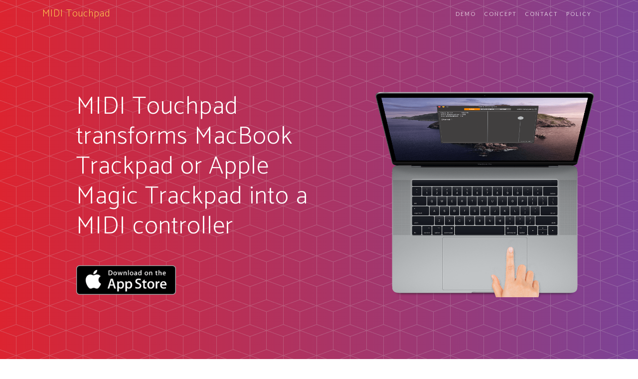

--- FILE ---
content_type: text/html;charset=utf-8
request_url: https://midi.website/
body_size: 3841
content:
<!DOCTYPE html>
<html lang="en">

  <head>
<!-- Global site tag (gtag.js) - Google Analytics -->
<script async src="https://www.googletagmanager.com/gtag/js?id=UA-36979435-4"></script>
<script>
  window.dataLayer = window.dataLayer || [];
  function gtag(){dataLayer.push(arguments);}
  gtag('js', new Date());

  gtag('config', 'UA-36979435-4');
</script>

    <meta charset="utf-8">
    <meta name="viewport" content="width=device-width, initial-scale=1, shrink-to-fit=no">
    <meta name="description" content="MIDI Touchpad transforms Trackpad into a MIDI controller">
    <meta name="keywords" content="Trackpad MIDI Controller, midi trackpad, macbook midi controller, midi touchpad, touchpad midi controller">
    <meta name="author" content="Andrei Bundin">
    <meta name="robots" content="noodp,noydir" />
    <meta property="og:image" content="img/midi_touchpad.png" />
    <meta property="og:description" content="MIDI Touchpad transforms Trackpad into a MIDI controller" />
    <meta property="og:title" content="MIDI Touchpad - Trackpad MIDI Controller" />
    <link rel="shortcut icon" href="img/favicon.ico" type="image/x-icon">
    <link rel="icon" href="img/favicon.ico" type="image/x-icon">

    <title>MIDI Touchpad - Trackpad MIDI Controller</title>

    <!-- Bootstrap core CSS -->
    <link href="vendor/bootstrap/css/bootstrap.min.css" rel="stylesheet">

    <!-- Custom fonts for this template -->
    <link rel="stylesheet" href="vendor/font-awesome/css/font-awesome.min.css">
    <link rel="stylesheet" href="vendor/simple-line-icons/css/simple-line-icons.css">
    <link href="https://fonts.googleapis.com/css?family=Lato" rel="stylesheet">
    <link href="https://fonts.googleapis.com/css?family=Catamaran:100,200,300,400,500,600,700,800,900" rel="stylesheet">
    <link href="https://fonts.googleapis.com/css?family=Muli" rel="stylesheet">

    <!-- Plugin CSS -->
    <link rel="stylesheet" href="device-mockups/device-mockups.min.css">

    <!-- Custom styles for this template -->
    <link href="css/new-age.css" rel="stylesheet">

  </head>

  <body id="page-top">



    <!-- Navigation -->
    <nav class="navbar navbar-expand-lg navbar-light fixed-top" id="mainNav">
      <div class="container">
        <a class="navbar-brand js-scroll-trigger" href="#page-top">MIDI Touchpad</a>
        <button class="navbar-toggler navbar-toggler-right" type="button" data-toggle="collapse" data-target="#navbarResponsive" aria-controls="navbarResponsive" aria-expanded="false" aria-label="Toggle navigation">
          Menu
          <i class="fa fa-bars"></i>
        </button>
        <div class="collapse navbar-collapse" id="navbarResponsive">
          <ul class="navbar-nav ml-auto">
          	<li class="nav-item">
              <a class="nav-link js-scroll-trigger" href="#demo">Demo</a>
            </li>
          	<li class="nav-item">
              <a class="nav-link js-scroll-trigger" href="#concept">Concept</a>
            </li>
            <li class="nav-item">
              <a class="nav-link js-scroll-trigger" href="#contact">Contact</a>
            </li>
            <li class="nav-item">
              <a class="nav-link js-scroll-trigger" href="#policy">Policy</a>
            </li>
          </ul>
        </div>
      </div>
    </nav>

    <header class="masthead">
      <div class="container h-100">
        <div class="row h-100">
          <div class="col-lg-7 my-auto">
            <div class="header-content mx-auto">
              <h1 class="mb-5">MIDI Touchpad transforms MacBook Trackpad or Apple Magic Trackpad into a MIDI controller</h1>

			  <a href="https://itunes.apple.com/app/midi-touchpad/id1454720888?l=en&mt=12">

			  	<img src="img/Get_MIDI_Trackpad_for_Mac.png" alt="Get MIDI Touchpad on the Mac App" style="width:200px">
			    <!-- <img src="img/Get_MIDI_Trackpad_for_Mac.svg" width="200" alt="Get MIDI Touchpad for your Mac Trackpad"> -->
                  
              </a>
            </div>
          </div>
          <div class="col-lg-5 my-auto">
            <img src="img/midi_trackpad_controller.png" class="img-fluid" alt="Trackpad MIDI Controller for Mac">
          </div>
        </div>
      </div>
    </header>

    <section id="demo">
    	<div class="container">
    		<p class="text-center">
    		<!-- <iframe width="853" height="480" src="https://www.youtube-nocookie.com/embed/Krjvgq7UtBM?rel=0" frameborder="0" allow="accelerometer; autoplay; encrypted-media; gyroscope; picture-in-picture" allowfullscreen></iframe> -->

    		<style>.embed-container { position: relative; padding-bottom: 56.25%; height: 0; overflow: hidden; max-width: 100%; } .embed-container iframe, .embed-container object, .embed-container embed { position: absolute; top: 0; left: 0; width: 100%; height: 100%; }</style><div class='embed-container'><iframe src='https://www.youtube.com/embed/Krjvgq7UtBM' frameborder='0' allowfullscreen></iframe></div>

    		</p>
    	</div>
    </section>

    <section id="concept">
    	<div class="container">
    		<h3> Concept </h3>
    		<p>
    			<strong>MIDI Touchpad</strong> transforms your <em>MacBook Trackpad or Apple Magic Trackpad</em> into a MIDI controller. With this tool you can record drum parts, add expression to solos, control different parameters of any virtual instrument, change track volume and panning during mixing, and much more.
    		</p>
			<h3> Features </h3>
			<ul>
				<li>Outputs MIDI messages of any kind: Pitch Bend, Notes, Control Change, Aftertouch.</li>
				<li>Works with any DAW: GarageBand, Logic Pro, Cubase, Live, and others.</li>
				<li>Has 3 modes: Solo Pad, 8 Drum Pads, 4-channel Mixer.</li>
				<li>Supports multitouch and Force Touch (if a device has this capability).</li>
				<li>Changes MIDI channel dynamically with hotkeys (1-8).</li>
			</ul> 

			<h3> Details </h3>
			<p style="text-align:justify">
				<strong>MIDI Touchpad</strong> creates a virtual MIDI port and takes control over your Trackpad when you click on the main window. This app outputs custom MIDI messages according to precise normalised touch positions of your fingers. MIDI Mapping preferences allows you to change all the MIDI output parameters, including Pitch Bend, Control Change, Aftertouch, and Notes.
			</p>
			<p style="text-align:justify">
				The application has 3 modes: Solo, Drum Pads, Mixer.
				</br><b>Solo</b> mode is an XY-Pad. In this mode, MIDI Touchpad outputs 3 MIDI messages simultaneously for X, Y, and Force. If a user touches the Trackpad with 2 fingers, application outputs other parameters (by default, Volume and Pan). 
				</br><b>Drum Pads</b> mode splits the Trackpad into 8 zones and outputs NoteOn and NoteOff MIDI messages. You can customise Note Number and MIDI Channel for every zone.
				</br><b>MIDI Mixer</b> mode divides your Trackpad into 4 vertical sliders. You can map any MIDI Control Change Number and Channel to every slider.
			</p>
    	</div>
    </section>

    <!-- <section class="features" id="features">
      <div class="container">
        <div class="section-heading text-center">
          <h2>Main Features</h2>
          <p class="text-muted">Learn, play, and have fun together. No matter how far you are.</p>
          <hr>
        </div>
        <div class="row">
          <div class="col-lg-12 my-auto">
            <div class="container-fluid">
              <div class="row">
                <div class="col-lg-6">
                  <div class="feature-item">
                    <i class="icon-music-tone-alt text-primary"></i>
                    <h3>Play together</h3>
                    <p class="text-muted">With Web MIDI and Web Audio apis you can play together on one virtul piano in realtime right inside your browser.</p>
                  </div>
                </div>
                <div class="col-lg-6">
                  <div class="feature-item">
                    <i class="icon-camera text-primary"></i>
                    <h3>Live conferencing</h3>
                    <p class="text-muted">Live video/audio conferencing, text messaging, and files exchange.</p>
                  </div>
                </div>
              </div>
              <div class="row">
                <div class="col-lg-6">
                  <div class="feature-item">
                    <i class="icon-present text-primary"></i>
                    <h3>Free to Use</h3><p class="text-muted">This web application is free as long as you don't make money with it.</p>
                  </div>
                </div>
                <div class="col-lg-6">
                  <div class="feature-item">
                    <i class="icon-lock text-primary"></i>
                    <h3>Secure and stable</h3>
                    <p class="text-muted">MIDI.Website is based on webRTC technology. All data flow directly between browsers.</p>
                  </div>
                </div>
              </div>
            </div>
          </div>
        </div>
      </div>
    </section> -->

    <section class="contact" id="contact">
      <div class="container">
      	Contact for support or feature request:

        <h3><i class="icon-envelope-open text-primary"></i> ibundin@gmail.com</h3>
      </div>
    </section>

    <section id="policy">
      <div class="container">
      	<h3>Privacy Policy</h3>
        <p><strong>MIDI Touchpad</strong> processes touch data received from MacBook Trackpad or Apple Magic Trackpad and produces MIDI messages. This application does not collect any user data.</p>
        <p>MacBook and Magic Trackpad are trademarks of Apple Inc., registered in the U.S. and other countries.</br>
        MIDI is a trademark of MIDI Manufacturers Association (MMA). </br>
        <a href="https://www.midi.org/mma-trademark-policies">https://www.midi.org/mma-trademark-policies</a></p>
      </div>
    </section>

    <footer>
      <div class="container">
        <p>&copy; 2019 Andrei Bundin. All Rights Reserved.</p>
        <!-- <ul class="list-inline">
          <li class="list-inline-item">
            <a href="#">Privacy</a>
          </li>
          <li class="list-inline-item">
            <a href="#">Terms</a>
          </li>
          <li class="list-inline-item">
            <a href="#">FAQ</a>
          </li>
        </ul> -->
      </div>
    </footer>

    <!-- Bootstrap core JavaScript -->
    <script src="vendor/jquery/jquery.min.js"></script>
    <script src="vendor/bootstrap/js/bootstrap.bundle.min.js"></script>

    <!-- Plugin JavaScript -->
    <script src="vendor/jquery-easing/jquery.easing.min.js"></script>

    <!-- Custom scripts for this template -->
    <script src="js/new-age.min.js"></script>

  </body>

</html>


--- FILE ---
content_type: text/css
request_url: https://midi.website/css/new-age.css
body_size: 8801
content:
/*!
 * Start Bootstrap - New Age v4.0.0-beta.2 (https://startbootstrap.com/template-overviews/new-age)
 * Copyright 2013-2017 Start Bootstrap
 * Licensed under MIT (https://github.com/BlackrockDigital/startbootstrap-new-age/blob/master/LICENSE)
 */
html,
body {
  width: 100%;
  height: 100%; }

body {
  font-family: 'Muli', 'Helvetica', 'Arial', 'sans-serif'; }

a {
  color: #fdcc52;
  -webkit-transition: all .35s;
  -moz-transition: all .35s;
  transition: all .35s; }
  a:hover, a:focus {
    color: #fcbd20; }

hr {
  max-width: 100px;
  margin: 25px auto 0;
  border-width: 1px;
  border-color: rgba(34, 34, 34, 0.1); }

hr.light {
  border-color: white; }

h1,
h2,
h3,
h4,
h5,
h6 {
  font-family: 'Catamaran', 'Helvetica', 'Arial', 'sans-serif';
  font-weight: 200;
  letter-spacing: 1px; }

p {
  font-size: 18px;
  line-height: 1.5;
  margin-bottom: 20px; }

section {
  padding: 100px 0; }
  section h2 {
    font-size: 50px; }

#mainNav {
  border-color: rgba(34, 34, 34, 0.05);
  background-color: white;
  -webkit-transition: all .35s;
  -moz-transition: all .35s;
  transition: all .35s;
  font-family: 'Catamaran', 'Helvetica', 'Arial', 'sans-serif';
  font-weight: 200;
  letter-spacing: 1px; }
  #mainNav .navbar-brand {
    color: #fdcc52;
    font-family: 'Catamaran', 'Helvetica', 'Arial', 'sans-serif';
    font-weight: 200;
    letter-spacing: 1px; }
    #mainNav .navbar-brand:hover, #mainNav .navbar-brand:focus {
      color: #fcbd20; }
  #mainNav .navbar-toggler {
    font-size: 12px;
    padding: 8px 10px;
    color: #222222; }
  #mainNav .navbar-nav > li > a {
    font-size: 11px;
    font-family: 'Lato', 'Helvetica', 'Arial', 'sans-serif';
    letter-spacing: 2px;
    text-transform: uppercase; }
    #mainNav .navbar-nav > li > a.active {
      color: #fdcc52 !important;
      background-color: transparent; }
      #mainNav .navbar-nav > li > a.active:hover {
        background-color: transparent; }
  #mainNav .navbar-nav > li > a,
  #mainNav .navbar-nav > li > a:focus {
    color: #222222; }
    #mainNav .navbar-nav > li > a:hover,
    #mainNav .navbar-nav > li > a:focus:hover {
      color: #fdcc52; }
  @media (min-width: 992px) {
    #mainNav {
      border-color: transparent;
      background-color: transparent; }
      #mainNav .navbar-brand {
        color: fade(white, 70%); }
        #mainNav .navbar-brand:hover, #mainNav .navbar-brand:focus {
          color: white; }
      #mainNav .navbar-nav > li > a,
      #mainNav .navbar-nav > li > a:focus {
        color: rgba(255, 255, 255, 0.7); }
        #mainNav .navbar-nav > li > a:hover,
        #mainNav .navbar-nav > li > a:focus:hover {
          color: white; }
      #mainNav.navbar-shrink {
        border-color: rgba(34, 34, 34, 0.1);
        background-color: white; }
        #mainNav.navbar-shrink .navbar-brand {
          color: #222222; }
          #mainNav.navbar-shrink .navbar-brand:hover, #mainNav.navbar-shrink .navbar-brand:focus {
            color: #fdcc52; }
        #mainNav.navbar-shrink .navbar-nav > li > a,
        #mainNav.navbar-shrink .navbar-nav > li > a:focus {
          color: #222222; }
          #mainNav.navbar-shrink .navbar-nav > li > a:hover,
          #mainNav.navbar-shrink .navbar-nav > li > a:focus:hover {
            color: #fdcc52; } }

header.masthead {
  position: relative;
  width: 100%;
  padding-top: 150px;
  padding-bottom: 100px;
  color: white;
  background: url("../img/bg-pattern.png"), #7b4397;
  background: url("../img/bg-pattern.png"), -webkit-linear-gradient(to left, #7b4397, #dc2430);
  background: url("../img/bg-pattern.png"), linear-gradient(to left, #7b4397, #dc2430); }
  header.masthead .header-content {
    max-width: 500px;
    margin-bottom: 100px;
    text-align: center; }
    header.masthead .header-content h1 {
      font-size: 30px; }
  header.masthead .device-container {
    max-width: 325px;
    margin-right: auto;
    margin-left: auto; }
    header.masthead .device-container .screen img {
      border-radius: 3px; }
  @media (min-width: 992px) {
    header.masthead {
      height: 100vh;
      min-height: 775px;
      padding-top: 0;
      padding-bottom: 0; }
      header.masthead .header-content {
        margin-bottom: 0;
        text-align: left; }
        header.masthead .header-content h1 {
          font-size: 50px; }
      header.masthead .device-container {
        max-width: 325px; } }

section.download {
  position: relative;
  padding: 150px 0; }
  section.download h2 {
    font-size: 50px;
    margin-top: 0; }
  section.download .badges .badge-link {
    display: block;
    margin-bottom: 25px; }
    section.download .badges .badge-link:last-child {
      margin-bottom: 0; }
    section.download .badges .badge-link img {
      height: 60px; }
    @media (min-width: 768px) {
      section.download .badges .badge-link {
        display: inline-block;
        margin-bottom: 0; } }
  @media (min-width: 768px) {
    section.download h2 {
      font-size: 70px; } }

section.features .section-heading {
  margin-bottom: 100px; }
  section.features .section-heading h2 {
    margin-top: 0; }
  section.features .section-heading p {
    margin-bottom: 0; }

section.features .device-container,
section.features .feature-item {
  max-width: 325px;
  margin: 0 auto; }

section.features .device-container {
  margin-bottom: 100px; }
  @media (min-width: 992px) {
    section.features .device-container {
      margin-bottom: 0; } }

section.features .feature-item {
  padding-top: 50px;
  padding-bottom: 50px;
  text-align: center; }
  section.features .feature-item h3 {
    font-size: 30px; }
  section.features .feature-item i {
    font-size: 80px;
    display: block;
    margin-bottom: 15px;
    background: -webkit-linear-gradient(to left, #7b4397, #dc2430);
    background: linear-gradient(to left, #7b4397, #dc2430);
    -webkit-background-clip: text;
    -webkit-text-fill-color: transparent; }

section.cta {
  position: relative;
  padding: 350px 0;
  background-image: url("../img/piano-hands.png");
  background-position: center;
  -webkit-background-size: cover;
  -moz-background-size: cover;
  -o-background-size: cover;
  background-size: cover; }
  section.cta .cta-content {
    position: relative;
    z-index: 1; }
    section.cta .cta-content h2 {
      font-size: 50px;
      max-width: 450px;
      margin-top: 0;
      margin-bottom: 25px;
      color: white; }
    @media (min-width: 768px) {
      section.cta .cta-content h2 {
        font-size: 80px; } }
  section.cta .overlay {
    position: absolute;
    top: 0;
    left: 0;
    width: 100%;
    height: 100%;
    background-color: rgba(0, 0, 0, 0.5); }

section.contact {
  text-align: center; }
  section.contact h2 {
    margin-top: 0;
    margin-bottom: 25px; }
    section.contact h2 i {
      color: #dd4b39; }
  section.contact ul.list-social {
    margin-bottom: 0; }
    section.contact ul.list-social li a {
      font-size: 40px;
      line-height: 80px;
      display: block;
      width: 80px;
      height: 80px;
      color: white;
      border-radius: 100%; }
    section.contact ul.list-social li.social-twitter a {
      background-color: #1da1f2; }
      section.contact ul.list-social li.social-twitter a:hover {
        background-color: #0d95e8; }
    section.contact ul.list-social li.social-facebook a {
      background-color: #3b5998; }
      section.contact ul.list-social li.social-facebook a:hover {
        background-color: #344e86; }
    section.contact ul.list-social li.social-google-plus a {
      background-color: #dd4b39; }
      section.contact ul.list-social li.social-google-plus a:hover {
        background-color: #d73925; }

footer {
  padding: 25px 0;
  text-align: center;
  color: rgba(255, 255, 255, 0.3);
  background-color: #222222; }
  footer p {
    font-size: 12px;
    margin: 0; }
  footer ul {
    margin-bottom: 0; }
    footer ul li a {
      font-size: 12px;
      color: rgba(255, 255, 255, 0.3); }
      footer ul li a:hover, footer ul li a:focus, footer ul li a:active, footer ul li a.active {
        text-decoration: none; }

.bg-primary {
  background: #fdcc52;
  background: -webkit-linear-gradient(#fdcc52, #fdc539);
  background: linear-gradient(#fdcc52, #fdc539); }

.text-primary {
  color: #fdcc52; }

.no-gutter > [class*='col-'] {
  padding-right: 0;
  padding-left: 0; }

.btn-outline {
  color: white;
  border: 1px solid;
  border-color: white; }
  .btn-outline:hover, .btn-outline:focus, .btn-outline:active, .btn-outline.active {
    color: white;
    border-color: #fdcc52;
    background-color: #fdcc52; }

.btn {
  border-radius: 300px;
  font-family: 'Lato', 'Helvetica', 'Arial', 'sans-serif';
  letter-spacing: 2px;
  text-transform: uppercase; }

.btn-xl {
  font-size: 11px;
  padding: 15px 45px; }


--- FILE ---
content_type: text/plain
request_url: https://midi.website/img/Get_MIDI_Trackpad_for_Mac.png
body_size: 19880
content:
�PNG

   IHDR  �   �   � i   tEXtSoftware Adobe ImageReadyq�e<  
iTXtXML:com.adobe.xmp     <?xpacket begin="﻿" id="W5M0MpCehiHzreSzNTczkc9d"?> <x:xmpmeta xmlns:x="adobe:ns:meta/" x:xmptk="Adobe XMP Core 5.6-c067 79.157747, 2015/03/30-23:40:42        "> <rdf:RDF xmlns:rdf="http://www.w3.org/1999/02/22-rdf-syntax-ns#"> <rdf:Description rdf:about="" xmlns:xmpMM="http://ns.adobe.com/xap/1.0/mm/" xmlns:stRef="http://ns.adobe.com/xap/1.0/sType/ResourceRef#" xmlns:xmp="http://ns.adobe.com/xap/1.0/" xmlns:dc="http://purl.org/dc/elements/1.1/" xmpMM:OriginalDocumentID="uuid:5D20892493BFDB11914A8590D31508C8" xmpMM:DocumentID="xmp.did:5E4B4AD8449811E58808E420C62DD35A" xmpMM:InstanceID="xmp.iid:5E4B4AD7449811E58808E420C62DD35A" xmp:CreatorTool="Adobe Illustrator CS6 (Macintosh)"> <xmpMM:DerivedFrom stRef:instanceID="xmp.iid:A9899A9F1C206811822AE1DA6E2AC14F" stRef:documentID="xmp.did:A9899A9F1C206811822AE1DA6E2AC14F"/> <dc:title> <rdf:Alt> <rdf:li xml:lang="x-default">App_Store_Badge_135x40_Master_062012</rdf:li> </rdf:Alt> </dc:title> </rdf:Description> </rdf:RDF> </x:xmpmeta> <?xpacket end="r"?>�;�C  I'IDATx��]\TGz��4D@����5�&5j�$�{��/&ј��Į����{o�E� � M���v�{����5�������۷;�ogfwv�`Gd4��I�@Rs��de�W$]!�$IH:OR����U\�N��$� �000##C04,Je���B(,, ���WL_�t���T���G��|�������˗p;!RRR +�ex��+����խ68�����9��������P�eIߐ�_�#)h���X��C���p��)8y�8ܸu��s�ŋ���O������P��KK035{{{�k�B�5��F�������p�,��i$��x���fgddVVVp��aظa=\�z�Q��������&�5�p������\d����$}!�Ϩ��d��p����V�Xs�΅�ǏE*�ܽ�O�{;;����^�Ɵ[��E�s�\o�.��6�k��a�fz��Ѐ�����	��Ɂcǎ���9�L�IG��|���$��{n�,����=2RZXa!�n�����[,\��n�YYY�=;(�f3�ep��TJ�=k֮ed````���U���Xi��`aa�_H��gp$�ƥ���ؼq#傆�:�����Ap�����·��Q�5�$[��f��hXr��9��|�Hd�n��*���x��>�!!� �%2��4�u��1F-�����=�s�O�^�H58������!n]ĵkq2,�#���c �D����db````�Iܽw�ZXJ.������G���"���N"//_��	2����={/^�db````�I��IHC0���놁����18�!�!3m������a�HP��`��"�����������������'ԨY�:��q��AP���ԃ�>���hgdh�$��1�2�o�=\�[X@X��0d�PhҤ	xԭ+ͷf��4�.��h�TXP@?s�4W	86ɩ��ӏ?������Wp��ظy�^��`kk���z����Ξ=��Y�:^�U�Z��v�V�V�y�fػo?#cp�$aI$�N;��/�@x�v�yt_�* �ͯA��:Tu 7W��QBcc��ˇ�k� �q*ܽ�&T�1:q� �3��iC�/_��28}��������.[�2�渰����}�||�o�		��1Wn"8::S�¨�cE���χ/_���`�h�V�+�.���kaG�N�v�:en��	#''[����&����}�ϟ�W���	�]f֛���YV̊����웆���={�27��Ǐ�������v^�� ��`��}п���ɎY�
�c2���p��iS!�?��O��FA�*�B�PNX``\�JZ8=�j�v��	v��*�9�32@߆�{�`����q�073�/b�*ШQ#�׿xy-�89;ÿ��C�5��?�`/)�[�^=�aC@` �^��\�eDa�H���((6lبsC���BVV���#99�:�99r�{�Ν�h��4~��4I��o����؋p��10��� ���m���,G�f;Ȝ�Ŕ)дYs���ȸB륯[l�R��` �FV����I�{ϝ?��(���VV�4S�2��8y2�3F�ڷ�����bn�dfj*��V_�$��@�bl��<���;�:�N2��bi���_)��Xg���I]�)�Xޖٻ)�Gj�@��i"ԟZ�H2��L\���Α^�!¡��B���F�LRF�jդs���R�1c�WP�����]�pN�:oۢ}���Οmڴ��z���R�}xػ�Md��ml�u�ХK��Y�zu�HO���4ؽg7:r2�=<�����аAC�@�pc�_�6�1�c͚Яopvv����������"�"��Á�F�`jbgΞ%�i$��G%�6���A~~>�d�Z�����{�zw''gx���=~��^G�/���,��&�	-�t�vvv`mk������������qRm�ڵmGh���1������Mh}�b,��P�ƍ��J��KhޖҎ�BZ�M�7Å�!/?���O+kk�ж-t�ԉУ��i<}������C���)��a����w���{�a��Z�����=BKj���ظi8tX*i���g�|}��g��������k:v�uF�@d�.��tI��|�R��0ZGW77����9���k`{d���e��У�;���C�岳��vR"�عv�������ykGdt�}�1�Fsd�p��%�����K�����8v,�Wh��ش~��m�Μ��PI72���䫩S����oؠ>�':Z)M�v�����@�o��Z./aD��Ӿm[�<m�äe�����������y-������ǹ�����˗	֗LJ��ѣ��u�m���~���x��Q۰0.��yQ��ʭ������\�d��t9}�R:?KO��� �1���^kټw��)�r.�/קX����ƍq�PZ�{�r�����_Ӑ&Ҽi��h���Ϣ4ű"�PU_�����)7�\]\�h;j�g\�>}h}��ӏ?������\nn�h=��?�#���m������E������!ocN�dhd��R���w9�Z���k���{|}|���I�[�r%gfjZ,2��qW�hs��|�����r�'?x���IZ�1�h�T.ߠ{δ/���3~̘b�~�W/����Lλ^=y�א��)� b/^����#7
�[��Z38>_W"d�=.W��G	s]Υ?y"���K����\���R������-]�P�<�[�.�(�$�2�b�e�>.';[��28��M���%d�kW�.6N����"&��˖Ҹ1WPP �{��Q��t�޽�U�@x�Vj��t�*w�"���=��QZư!*�����˿e�Fn��yTp�L�ӕ��1�N�ݻt�X{:x��ho�28L(	�۳[z

5jԐ�ckk˝?{V�I4HZ~-GG�Ǚ��3�s�R&��T��]����A��@F{s������F�ϗ-�9s��׮Z]��~\VV�\9������Zh�����ŋ��D%Ƹ�18���\jJ�4ߓ�4ʈmllh>�z�y��	�~�f�t�!C� �-���̌�u x�\��322,cwt���P3@��Z�j\���ܜY�J��a����N�h�ل��p0W�jUz��Օ�6y���:ș��++�qp1a!+�����(�V���C�8;;;���#(0���{�c��%TPm҄�Ǒ�se�_�h�Z���w���e2�WS�����zE����F�)WV���tbc��IQ�Q���w��H��6Δhk���L�wn�������Aa@c?���Œy6�e
L'x���o�9MB��8)(jX�54�I+6��:2-U�{�Z���N�֭��y����h��M�8Qp9K�F��q�ɢe���ǼF�HcL�վY�̐�xń>|G@�<����-���p�Tn��U��5Zyͫw��Z��a�t��I�����F���FA18#cc���Y��>u�ܳ��_1�g��)ޣ�^th׶X=pl܌����駂���p��@58fE���nF�߿����eԄ	�1C�é�٥@�uY������޾��__���[�I�/��O�F;�cǎ��+&&F������[�ի�����H�+�,��w2iI7ԉu܋^�~q׮��.[�rE�!����7�o�!�cbbJݜi'�Z������;v������?c�̟/wo������8����Q���v󰳯U�Yʶh�\����.[&�o����l�
H��㈤�ݻK�߸~�۾]n|��\�xdfdH󶓸�Sf��v���g��J�ܼy�=��IH��r񘀉�������ԈI��*B�Q�r�k�z�j�|��n�$5/oo���+�0�S����+V������իWgV��Oww���ޙ���O!""��cdǙ��Vjh��#!!�e\7999���Ŀm�6xB�(;!��c/_��g�H݅�hْZ�ɺ��q�&$?|H�t�"	=F\�~�$M-��|����aC��Ν�����B��
�}'�@o����˓'O	Z,&%%*r��,<@�(���C�0L�����W�����LLj�H����ЉL�x8?88�0vwpquCC#y�˪U徣�f���wEE�y�B�)��j�ŋжC�	�u�օF��a�;#�i�"]��>r���ٓ�V�ACpt�	)��=�:u��Pf ���/� �[�VԻ����Sf����)vo`@��1|8<�fD�⑝�C��`�w���ZՁZ0��|��RcÆ���(%����O�`^�e&&�Z������LJ2/d��5��`+�~��y�e޼yS��m���� �1,��(F^`��I�V���{��eرc��Z��/]��k�j9�>|!!M���ٽ[NcCnn����h6ʴYuǠ�����[��s�=#Z�E�lx�f�f����,kf߾][�4i2t��YedW#�^{�!��t��!�p����amm�2:��=�%ў�޹�FH�p[[;ZOM{��X~�,�s}�	�	��He���I?�B��e03���7�1�|e^d1#��ѣ�
�s{3���E&%��u�hp�n�-e��ڀ�����s���p��͋\(�Tc��0L�!�4�,�z^�9E�-2��G��������&�K=ROt;���Fҽ/�����/��I��5&Y��;���w��I��T��r���D����I4�Ð�������W��0%R?j2�0n���A�wE����>'�RpRW��6D�211V=^u���^�YfE�������fYxޔ�=�C���	<�i#���jm���-X Y2�Js{���!��\���ˑ�G�$�8P�RF�*��C�����\���L�!R{hӦP�������y��kt�e�1��I�������#Yz;t� ���
jJ���nY��ۋ
�db�Y���r�+�P�����o4b��?�t8>zL��&IIJF��:9H�����и�g��/���ɷ���H��������P� YY�o�;)������i�O�_d�(�6#���'��c��naN���񸝘 �.���h���I&[�yJ�N:8Q��ޕ,"vEE��C���3�m���A�5�4�~�z�2�x���v��Yr�*4kт�EO<�ۿw<�8u�7o����B�?��\
C9|��٬x��&��q�&�q��b�����dB�!�g��c���e}3c��tL�Rzz�_�����o>�>T��5��5x�>}||KL���߽��gzxx�&�L��m����m°�!W��Z�^e���g�Ϯn�p��y"f��DV�ҵ��ʊ���7P�gv깳g!r�v�3k�5
:�ka�m��_�2��%�B��*^���1��ҹ�H����,_���=�1�
��~B���ǏK����������{�WO��|��c��JM��ǎ��6�� *Zzܽk�ԅn��,��Ҥ��"F��,}�B .���ջ��������a��]��2)��kZd�	kw�J4�7r��$���yx\�U��v;B�=䣹K&�P�L=��J&0a=��Q�Aoi,�ÑfxXk�1�9r�p1A�B�"C9�u��)7��1����}}�n]��y�ip�hY��>p9�F�j`fjՉ����@�M��I^Rj��[�	H*�����y�:�BNRV4�515g"9�r&�� �+|��	�"��i�S�F�t9�5����m@�"�O#:[�Ō/���{��Yo�����`�Сo��o���C�P	����`�S��;B��RO��ӦM���jբ4?{��V�}�����[I������l*zy�gh��l�RhFC�1q�87iRQ�%4�ء=���}�� Z3���J!hf��a�g����q�r츱*�F��t������~ �8��<%퓐&M��g�ʻ��߲u+��3�[2�&M���I�p�}8N�����旕	Q�wW������p�����5�U�����e�/M$��g"�ϟO��Qђ�_N�o�uc�w�N��dp��:�E��&Drlڬ���X�͛��^8G&<4?�q�D�^	����!�ߟ�Y�"'�W/�W83���d�ݶy3%C��p��'Qm���
_N�B�y�p�#0(B	�1���q��I�"D��c��[��a��? 9�xyՅ�3g������'�H�@�{�
�'/(��B�F�2��b.��M��Ϟ!/z5t��u���k�F�L���M����@�����c'N�G!V�XN#f7m
���M��_N�<���dܣs^+k+�}���Su��y���&���D�P5a��륋�'#F�����؉��+�g�QЙ��J4y��{�ҥ0��=��\�h!$����ӿ���v�c҄����T)�|WΜ>�#"��������a��5�N�7n��Ĥ2C�D��A��}�jԁ��� 2r'����%�vu#�pSz4�k:�J�<��|G7~�h��ɓ��B=苯WDuţ�Y���\��}9���	�DG�.th�Nйne�q����]9a�T���[Xp�7nP�ܯ�MS�V˗�{x�y��b���ȕ˗��Et璉Ar����S�\�ޠ~}y�#={
���^9� B��񿇻;w��Q�h4d�@Q/ӧNUz��_F�����;|�ҲV.[&��}j5�$4A�\[7mR���E�<ts%tS%��q��Á������ݜ��E�cqW�H�O�0Ap���qYL�8y�C���U��E�����Lt^��=�clbC�I�'S)R����Dń�:�m��wEC����u��IC������VbU��>6����χ��ͅD"��4�JY������e���O����Q<Kv��B�]�b2';G��i���8F>��&�"az�,��2Ѿ~���́����@�F=jb]��C?�|����䖢�?j�֭+:�L��?}
�bb�U((�;�oS�E���~A�kji��2�P�V'������Nr?��6yf�w߅�Çà!C�΅!�Yx�}��Yp���b��|���WFhܸq��r��˖,��+W��Y� �UȽx�\�>8�'ZԸ1c`���re=~��o�&O��M�B�>��<���j����� ���aM�[��CNK|J�赸8�i�l�K��I�ܻ{LȽ�7WA���������`���f?����88@o0xdF6/����dp ci���+<_�g"�xlڼ��>K�׵vm�|�����n2��x�R7�r9�a�Q۷��?�Y;N^���gAO�җ�P�Q�MMM�E�RV@��Q�F��*�y:Oɾ�y1���W�ɋg@�L��=��z�I����Z�Fh��n�ݨI|*�,�� -�

զ.9z{ե�^�:�W!��{��k�2q�����\��t#�y�1GM��,�����|O�V�/+K�3���xWb��t��ٙZ}�R�y���߼W�)���o>��@4
j������{M����^��E�4�-_�,ts���h���|p��U�B�;��h��n�.��X���@??j5����4����[(��[[[JC�8��|�8U�� �����S�mh*�#p��E��Q�Q�r�~����yǽN���Ҟ�������A���W�}�d�|����I�
�3������x���%�/[!9�e�,����ڶ	��+V��/�E&�k+���z�}Vt}��U����ʃF�q�Xy�ib^�mд�d�+�q��Pdp:�D)�f�m[ꉡ46�+#V��/�>�vÆJ�\Y��*a}��U����ʃF����+�qÕ�/�6)�_-�q�6A'����-�uk�{���27k֯��ݺ��p�u3�^28�`p��_�֬Y��tԎ�(z�����A�<�u��C�RK����G|�4t�j����4���K��;���A���S,:�>28i�//�6}�[�9wn'A�>}����4��,Q�{��}�F͚z�1W/]��R�&K=bp4T�W];a��w
z��l�gp��U`,����A�58�Z�l	�U��S�L�'N��sc````�c�.j����wȱÇaђ%lύ����map����C�Nz�!����.Q2������0��&M��3�۲�<D?3�Ơ+0H��v�
@�?&�
j����b�r��Ytj��Pe��03��QeccCC&�H�����iH �oP$���f`N��РaC����!2��oz�ݞ=i�{t-�����a�?�@~^{+����
��4n�|}}�I�&�U�4�k&&�r�\�z=zDc����@Bb"\"�1�"��!_
t1B4cp��U�����3�ܹ�7�p2����˖��{)N�:���ʪ�����_�>зo_hު��{����ǡ���a�޽�a�&��1Ơ���{p8Q��U!ڀ�^wD|�5�(�:��jFU/ڻa�4�Rk�ܱ#�ٵ�Ο�sC�����?i�O����I`_�l��g$D�e`d�޽Ջ�ަm[���}�J2)J�۰!Ch�ŀ��R)���s�(5Uk���#=���0�jU��}̷Ǐ�k����:u��V���`��ä��~%a�����+K�콻wÃ��[��0]op�S
^�f�Š:�5ކ�h}[�lղ��y�88@����BL{#+��th�-U����b/^�{w�BZZ�֯fffЈ-�JG�W�Rؐhk�2����hڌ9�ع3���;�ڳfx����yUq)�O�>�~M�����A���a�_�0S��B��_�P��Jl,̞=N�=��Y���KjkgkK�ߒ��B�RX�0x����&M���ո8�F:27�Қ7m
��2{���������X��M[|��A����~?u�<����Wl�9�M8���E2q2��b�.<ZMI�/��S�B�g��*==���м�<�Sg�¯s�°!���]�TW�<p |;s����ly�AO��[`]�����4k�l��.]�ѻwA���z��G6�v�88�28������D�E����!�ߪ���+X�t���{л���c()�ЅJ����}GԩSG�5~��޽����7`מ����+x�)�ML�[Y���.Ԧ�0k�,�]�j��q��xb`�k���S�����h٪T�VM�ہnM��^KLJ��cl����-"����͓���+�>�P��</��V�ւ�P�,�Q��ڕ"m+�x(�X˯�kd��UI�99���X�؀��y˖���O�<�YM_��!����V�Z�͛���D?��=��],&�QAbR�v���^�~-��*����ԁ���X�V-062�מ�1��)qePŐH���Q���Ȱ�>4�b�RDu"d���	^KHH �)}# <�V�@'l��CnNn���ֈ�cA����О�0{{�*����2-�	dff���Ԧ�-튍	�Nn�������� ��#�ۇs)�O�N�D�H����Y'������O�����DxX�^����Ǘ��������!11�HP��=z��k�z>2�@zD�++K�{��ڻW~B"�kfܪe�:�kC�:�`bjB����x�0����g�^�����>N�x��aڲ��$�y��D��-_����MCC�Q`#p�p'Zm:�b}RRA�a\�UR�����Q�<���T𚿿e�y��7����
];w��*YYY�R�Q�Ν:Q-��ֶ�P�������U1N�(B�&!��&�cr$�˗/�����������s�����|����'�uk��h}�f�ZA��8{��\^tUأ[wn��y{���%=���'��1���>dZ�d��c�����]��%���ӧ��]����[2�Kg�#2:sϾܘQ�9BN2OU��;:��w�NJ�jժ�}�,�LZ�ˋK}�H�m�'L�y0o-GG�֍�����q���i]�φ,��ի����U��M�8���V�$%$p��1�#��D#TYl�.^��Y[[K�ը^������j������rdRV�>ꤐ��\Nv��s�Z���#�Q����-������-���3e�FA��O?��]�tI�g�>y����5jH����|��2�N�L�����㏸�[��aN��|=𺛛7k�L.���ۖp�&7g֏r�2�>�8;sQ��p;"wq��*=��:!��,\Ƚ��'�>����ֹ�h�Z�l!���o���ѐ�^r�#�3�˼K��	����ۧU����pm���z�1χ��N�vvv4��ǎjU�3�Nr-�7+�I�h�\�ӧ��۾u��mF�ƥ6vZ4kZj�PF�S*$���F~�)��ի=��mx�F}���?T
�s�E���228��(�ܺw�B�3mq���Yh���C�������5�����S�M��R^F��b�OI���k� ������Ǐ��G6o!�{M�"����0R���l۶M�˽&@���ݻ�U��cj�c����.�m߹���ΉqH�fp��Q�ֵ�Z�Q�;w�©�'ŗ�{����������JD�ket�k8�����hQ�� �6k����>Pe�!���/����s;q����2˒cG���Q����u�������}�6:�]gf��7Nu�=��9s��j�2�\\\��!C�E���Td�p;	��6&iպ5�Ҧ�'l݇{DʆիVQ��v�{w�^z##�W,+;�[��5�׀�S�BA��3*��ݕ�$�r�
��?1�������]i
s���螥�3��ʪ�+���K��{�j�Z&'������,К��S?��c���?Tޓ��!<y�Xi+k+X�~ԫW��HE����x2I�}2����A��� ���&)��y�/Je?D^�jի^��������II�!zg$�3�X~/ooh��I�a �19�/��
�u�k-IIp��j��m@��� �O��_�K�nts^�>�����f΄~~��A��;�oS#Gǚ�>�*����_�GϞ��'PmM����gN�����u� ��7��s��k����r}�)=P A����P�ἆ5�����`�ǏAzF�(��D���񬘆�������?��(���u�`��}�@���L��4���E�C��)�R`��=J۟��,�B�@��n*�eW�
*O<skݺ,Z�T�����j�*�#}VX�V���T�	�t�������|/���;�t�|������m�o+�6�aC�k�F�`@ e�G��.X n8�TKn���W�~_Ѷ���OZ��k�Fm�޿{���眧��\9h�ҧwo����*˘1}��^�Kv�v}�nq#�/V��U�r}z��9���=(��G�fj�;;;��y�l.�u+���T��@4��}���4YYY�2�0������4?�����<��93R�v}п�Ҷ��	��K����~̋��GC�
�+f��سk�y�Fnۖ-\�Ν���O��T�B��ĀF+ R/�-8(�KL�%z���K<��������6L;Vt@V��/���x�������u�P(��9w�:�[wp�~�.��1'4�{�r��<IK����
�h��v��n��cccC��J�A+T��Z�(>�Á5�[7m��H4����b�׷���e�ż� >x Z&Z�����
����sё�J����_*��'Æ�M�o���k"�F4|�,--����f�?�Ҳ��Q�����(�ࠌ��P�x�t�B��ť�����'
^ֽw�QK/�]�کc�0�ǎ	[��3��HM�+-o��Ѣ�:5{{)S��%���kW�V)��V�e<X�1{��A�?�Э�&��F��|5m�h���xlL�2E����ω��\m��:�݈P'~�-3}|�K��t�T��'j��!,��/��"�b�h����e��ν�p��1xۀ��{�wޡ�<+�=��͛���Q���ߧ{3 b��w�ٳ[���:��G<H<m�4HIN~�'(����5����?�O���׿������U��ɾ�P}xkb��w�O=ވ����U���ӯt'V��6a���%͜`�ok�o�۷C���j[�a̸���.X 'N�T靄�:���\��?�C����DK��{��S��4ū�;v�����.Z���{h;"��ձ`߶l�3�:��Kҟ��[���>���;`ۖ-��װ���+�.]�^��7n�V
�忣7��g��w���V�Z��]C&�Ǐ��81_­�ộ�y�ãN�,
�-^�Ϝ��X}nܸ̛'��Y���T�D�|]�Ǡc�΄�i\N�v��̹���aR&W�_Z�>��XKT�Y�|�Z��d����f|�h޾��պ���^7mV�Nx�;�������C�&3�]"�fpaaj�W���/-�>s�ft��kԬp稼�X�����9~��JI�ط_��%
 ̼4��+Z����9z������pwת>�6o֪>�d�IW���ԫWj�/2�G����7�@��@�3k��e �	#H��[��V�m��.��nx�>~���G����?���ի���ʕo4Fu�򃃂 $D��9��Ҵ�	ӏ�>�U�fMj���N"��ĿGD�xp��8��R��ܨ��x��?x��,�]�C;��R�2����&�� +�$J��[�Θ�X�|�h�z^^�	2����kU��d�,�
�nݺ�����ύ%4������ƍ���%I?fL�H��J�}�ۿO�r��wXP�Z5���\�q=�Y-	�mU`:xāL�~;�I�l������.�:1_�TDo��֭[�S׮o%��ܹ^�xQ)���W�=""�ݿw�����Pes���,��ϣ��BN~۶k��J=˫�+��@zFz#Ҁv���u�wO�W|u��y�efj�9�R{||<4qn��Y�T�Zvi�������Сm;<h�|�=��`t��.��r�����:1�$���}���(�8��237�:�3���ϫ%��5k�����+���a���`ll�V�x6&�o�P𺕕5XXX�D��bp�K�ߎ�0�vR�x��%d<}�	��t�.a���Z�L���BU�A�>-Ķ�J��_�Z����PB�������e,ai�*m�&.�0m���i�s]�W��H|�srraێt�C��0u�4�nо�6"z��/^��Xu$���^nNN<y��5^�|��s����5ERb��c�U D�����������ao���䁡"�,Z��io˖.���*���=�d_�Z�����5j�T�j::�l(�
�����Zi9��n	 ��_
�4�b`hX�:=z��d*ǀ��6�?p:v�3��Viv\}	����6����XXZ	�09�� �OVv܈4<<4Y�2q�.1�	�Clڲ���y��n��R��K����!!��^E��E��e�ee�ߣC�3��?���J��*q]��j�Vɴ���i T1Tp{��_M4���˗����D61э�?�ep<sά���ϊ�p1�R���ÆܤI�<���5hPᖣ��(\�4(g�we�_��K-��%aX�~�	�7�h\)L�Ѡ�$L��o�|��
�ʀ���R 33K'�~���"�n��ǎ'�ȴ��̌����J���oj�nժ�aF�g,��$N�9[�mwu�(���I�)����l�_���+;+/^m;t̇�zիW��eZ(:�`d$bH�+K��&a���!'7�|&r#a��i�0��Q�@�E	�)LL!;;�^��s��28��n݂��,\��n�ܹs�RHL�ֱcG�<�~��:}�LVjKǙY�0i�$�,�I�5ѫF�B��4
4_f�z�ڵE��NJ����J����"((H�ZV4�߸I��� ��p�"�����G�4,L]�� 4�p���L�lk+Kj�/�t-X4F����-�߼�e�1����QNt����]��0t�P9����)�$�*z@�=�
fT�2��u� 11I#���E�j�DZ���􄘋�3z;[0�b�z�02���mx<$�������j��#Ө��%z�޽�>v�hG6H*:���� '[\������Ni5ɻ�������g>(S��'1t���{խ[��Jy�`�L�X����!��W_�����	h�2�ߩ��?�E���R[�l��?Y�:}�Z���e�%�,�㊓c-��x�-M�4���E�ݺuS�=B� zhV�	��,4||}�듘X�{��VV���"����E(��O�G={j]~���ą�۷��ոry'�oċ.�����+���S�\�2<#��jK�h���u�vit�JAs@�Ga�׏9���z��}إ�KM��}K\t����)]���At�N�u�h�1���Cp`�V����̓D���%�Jj���D�qJ����R3O�]�v��y'���n��<.����С��</ʁ�c�]��ۉ	�ׇV)�����E$��_��.�M�`t��+��(ҹ�b:�x�A	���%��*��n���JԆI_L����⨿M��q&��ٷg/�ц��7��tҤ>~~~0J :��۶CrrJ�����M��HbIjlb�Ə�w��9�mV�y����1�>{F\�01�Ç���&���#��a��]��Tp���)�6V�Q>��#�h���&GRFz:�3Zo:f��/D��W$Љ������v��HΕh9���ˢ�0H��-褡�G�:��0q�xi�D����@�7}�4�Sr�)*:J뉬��?L�4�M}D,Se��o�!}`+>��ݭu}����E'o�ҾT5�K)��_N����E��ڵ[�8�{.~ �k�n��A�L���o��E�D�2�3k��O&��`��E�=}N�=[.�a��u�׊R��è�>���HhY���/����j���:�t����*��l]���h��O�Z�HҦ�����kE���������o�Q)737��̚�����w+-C݈�H;U�����~�MeD����={hY׭����ù�8+�)[ǚ5kr�f�Tp���ZeY�le��bu¨׊�4n��dg��w9�"�^��ʈ���N��#G�֭G��J�Q�t�QZ�����s��z�o���i,Ǟ#���6'��D���/Y�Hg�ۉcG9����������L4�qx�V�"����{������7j$�H5ap�-7rm�Ê�cee�E�ӝ;q���2:uhO���K��x�֪%gii)WN.���ɝ?sFex�X}�Iuj�枦���W.[�}6|8ש}{ίA�����	��4��O?��]��SY�vm��b�a;/7W����|M#YcDt��6<���-s�ĉJ�p�&׵s'�z�nق�B�q]��Z������q2���y����eddH�E�vm�ӧsG�F��7��|@����A�bK��iӧ�p!lQ�����}6�F�ť u=���D�'1<������	�D�Y��B@@ \��)�UX�>}h"�bcc�'����� ���q��Hb�q�`ԧ_?�.]�HC�!zmm
^�>*�����ȱ�Z��@�Ǌ���i��G��Փ�it)2��WK���y�M=p�Z�����B�Cֿ��|��rsr)��U��G���W��-�s����S��dnv���Q�vC���i�&HMM4e�I�׹s0h��z	_~�U��)O�i��=w����s��矢��A:���A\�U�{�<N{L�W7z>���j8֤��s�h��ג%l��2,U�$��pKg4�g�E�D%���W���o���s������H����XU��ݻ{���+r����J�dUip���)���������KHx���9s�l�/Y�P��w�>3��J���6���U������K�}��R�͚��L_&��3g��C����n���*����酑��$s��]���	���U�������ￇ/&N�)$}��7��� >���\0绽z���G�*�M[q�x��=�f1�����hסxzzj�����a����aZ3����P7�j�'O����Ǘ�^׭#�� Tۤ�ڬ�X���;=z����y�l5v,�l�ƙN�Њ�+��ͼ�`t
N�*��ҥ��Ш�s��p�ԩ
;sFH���N��&O.��ѱ�s-G�)�'i�����lڤ��r')�"�h֔ssu���%s��ɉmҘ�:y2w�Z���9w�׬i������$ݯ���XnN.ݜ/��!M^�>�﻽�I��4���~�գ��R�7D�077WKJW��En�N�@U����?��c��̜hC����R���\�zz���to�����¾�2���w�ʭ^��[	5֗/��s�Q�M4��|"Z�ıcKԏ<��>�*t���R��w�uթ=8�dp�L��&���NLT�ydBݻk7����X�Lj�,��F�܀~�s;���,=C�n'%�嗚����dۇFb�{��2y��c�D��n����D#��{���4_��m�ւ�-n�Ѩ�LT1��{�R���а����j��+6o���	+5k[��=<ܹ��~�E���=�_�I���^4d�	G��-��6i��!�: ڢ�m�ԥSG�͛�Ԕ�ۈK���XA�$��-���b�<aB��h�:�:��I�h���ϩ����s����3���� �����Fm���\���\p9�ۻ������
���ĄD��t	.\���'N��k?oH��Ԉ�`�뚵jAZj*ܼu��i<z�8]*�j�c��V�hT�|��Ihd�g׮�Ǘ^_IӶl�\]����\��靕�E*d�`!�۶i�E��������;_��;tCW0*�+R��)((���^�JZ��4��k��-�Ecߞ=0p�@x����E"!���/Ҁ���A�)W������wbYF���ƃ�>����|'''�?���]����>4F�$		� ��M�%c�4�'{���ܡ��������jA!��O4r�s��=I���+W5nkpP�tSۭ6xիG��y�W&���7o܀����1qY�g(�!��7y�q2T216�[		p�ʕ2��@ҧ�d�s��Cwjx6���`�B�K�7t��'��i'�D���2��,^���/��Yo���iIچ��Z�����K))���9%��-�B��Y[[���-dg�ЉY�ů���#��Y��@��BV���U�����>��7
$���D�c�z5(x] uJ�t��h��U�:n������i����P�������k����>%�wNv�K�\#c#x+��P����98�W��4��c�\_K�����ն���P����%�G�g����ީ�x�����h��ǻ��-����ӛc�6_e�R
��8�N���P�gɖ���C'8����A@EЎӐ�%��G$�}.?��w� c"�ar�v�~/K��B�������UX}��{JJJ1�@(o�x��L���S�:(���mE��G'�Β�Q�w���'��K~$�ؠ��<��V�jux9*U�c��c�էr�Q��ʡm���M2000000�������cp��1000000������cp��"1�7���>o%��W�o����>�N}x�et�e�>�T�f������
�n27�Μ;u�����sS��k}�?!Z�W�^AFz:�8�R���?#dp�0���=������OL�P^�c�>���4U��00�;,,��dH\������+���1
1�,�]�,/fR��������&�jNߩ[��$��g�^^�B:��� �	�s��")�E�V�B:��U�^���^�K58��רI�j�040`�c````����۷mNN��x� �����Ќk>Z�YZYA���Q�X��t ��.��]·
y����,��b����!�Ys4p �C���hld��	�jԀ��<��IK���H���0T����ݥY�000000T<�'�k��?��*fȻ$��Ƒ�?���urф��xl�Y˖`L2_����100000T�hM���a���Щ�;����F����"��I�Bno���6___x�8R�2�20000T(,--�Aɘ��  (X�ܨ>�-I���5�<Iy�_����������~�x��8vn%&@zz�h�,-�X[�%�jժ�_Æ�:,�	O��rss1�ߚJ�\�{vDF��ۏ�$���sLhXYP��߽yϟ���1�>CYq7((,�jիC��ҟ�I<�1�o@r�[�8�z���qAA���$<��3퍁����\���ի��?�!i�$���S�����Y$�&)����6'̮.�Xr�<�}E����u������ }����    IEND�B`�

--- FILE ---
content_type: text/plain
request_url: https://midi.website/img/bg-pattern.png
body_size: 645
content:
�PNG

   IHDR   C   d   �}�   *PLTE   ������������������������������������������6   tRNS = 
G3  )   |��
  �IDATx���r�0F�Bq��u���~kg0�;;�:7�sN�
,��]L?�8v��iW5x�Rp$�˺�m��f��d�pX���� ʘb�����,��'&Ae%m�d1�E�c ��%����0������ u05�]�僈�W��!8��vK�N?���c!��c��<w�E����`��������9U��1l��k�c��;X�]S9Ԑ׺�N�|�s#Ӟ�l���}^��EÎ�{Й{�x/��ߓq�1Y�`9&��� K���ciK�tL�tL�t�?���pQ	�q3/NZGşi"���SG�C@8�"
���j��?��'�ǒ~���OD�5�))�yi��E�I"п�̕�CH�y�-xE������X9'��q���/�}a�,�]��7�N��4X#����/^fX�LӞ�&����~�z�SN��y�H�,��Գ��D�Y5��v05&�p������tL�tL�t�����G���    IEND�B`�

--- FILE ---
content_type: text/plain
request_url: https://midi.website/img/midi_trackpad_controller.png
body_size: 172103
content:
�PNG

   IHDR     �   �gQ�   gAMA  ���a   sRGB ���   PLTE   ���         	

��������Ũ��dfhknpbeg���eik"##������   B??A??���$!��Ʒ����������Ŷ�����������������������"��ÿ�ı��$'.��Ȫ�����866"$+���%") '���beg���,.4������}��������(*0���645.	_bd ������ )hkmehj������%���B@_qtv/173{}kmo���=<Y���GEd'$(�è"$9y{}twy ���vy{���������(*@
򼛑��24;oqt��moq" $������vz�0$(����Ư���77Q2(0qu�z�MJi/1H9:A��袥�67>XY\���9-5���츚GGK`\{������=?AA/1\^`��ޏ��9*,RRV�`_۹�yYYpSS\CEU>A뽤B4<�����khhN9;H55mq�@@Gè����TPo媇���li��lk�ee˭�iMMqn��zy���񯉘��`IJ�˸�|�vsdc�ZVv����onž����ӳ��z�) ���gk�{t�fb�������PLMKKS��Ԩ�ѝ�̫�ţ��K=C�����ش��ȳ�䲔մ����Ϊ�������ӺϺ���wrǤ�iXA WI5�}��|������p^zeO����t�����ަ�����ֆb�������nL;��������0�������ZRO��   tRNS �O_9'L�q�[Ɠr݅Ѯ�(�/    IDATx��tSי6��u�N;�47�뜓�	��͗�IC�*m'��8���]����&ѝ��3͍	6��@��z�U,�$�sK8�@F����c�ů�\~-�jy-t�z���߳�>GƐ�~�WG�_G��=������lʦlʦlʦlʦlʦlʦlʦlʦlʦlʦlʦlʦlʦlʦlʦlb�����o���/~
ۃ�{:�)j���=(n>��UO~��$��/� �$�ʃƆ���kW���≟z�S��'�E�+>h�7(�~O�t���/�_�A�{�Ӄ�c<(|s�I���e�o���w�|�ʿC���?���u��ŷ�)�o�A��|�t�?���	Mo� ��2�������|��5	p|��⧞�<���7��է��[�d񼒟���;�WR2o��%K�/_�����˃)�<��G��͹xe.>a.9NN���˞˛K���Ⱦ�s����������=�ސ]_����ܹy�8}r��dʣ�D/0.M�
z�.�e��#�G^J�P�G�ѷ�K�Թ�O͛;��=\�}�k��s�GdW���|A��7D_���u�K�� �}o�=���t{n'�E����G6�BΜ�G�r�*���?�s�yy������"����>�\��
��\�.y�[���AFz�~.zI��y/�����򼒒�Pk~�d��%����}��i�>��3�<��/~�������}���6@���}���/�+/AF�������o�LC����d�Y����h���v�5z�4��v�~�zn�4��.�9��K->W����	~����w��ɑ?)�a��c����G�8�Jߢ�M�?��Cr�?A��s��:��kr���߱��Lޟ��c�-
��m��r��EvZ���N3>�p-޸r���߲�4�a�4��o|�;O�J�/am9﩯N����Qc�4��=3-�|�����/�bΏ�g����|4�y�ؒ�����G?����x����G?�����f�J�%Z��%��]%%�%xA�,.Q"]�t�j��%��j�����X�S���b|����_�>Z)1�X�_j��oK.��)�}3�1����X|��Vb�K����_#��a| ����g��%�!��?����%��/�ǿY������͌oG4�!�c���G�����G8㝟���?��?�����7ps����D�^���i������O-�����3�~1c��ŋ��e^W=�&�`�~ʦ�/К��L�qyf/�����Z2c����#3�����e����|G�cʦ�|c���̑�[X�*x�'?z�'�1K�/x��,�_Є�QVVKl<�L~�Z�ײS�g[��Ӄ^f�j���I�lN�s��Ҭ*�V�"<�������@k� ���{g�aA�#*>�g�w�ҙM�pN�W��S6e����o�H����K��|X���̥��bG��S�Ԕ����V!���={��s>>�T��D�����h��s۫G�k�+2��OΥ�bǢ��gʦ�ֱ�U��X���م�S���ۏ��ߟ�9���Qr ���o�O������W���?9���+q��v��N�c�����<[;�C������-���+��S�O�`-*.^4��s�!&��.��~�lʘ
i��ٹS2eS� ϶Odʦ�$_q�*�_4�C��)�Z������g�\�Si�)�2l�.�/������vꋙ�)CVU�*RzM}��Q������Y�M���r�m
������Ude�V.�����X͟&������sK[Of�'�-0Y9���C<��;��<x���O`'�O�<����������y�>�m�x�f��o[If�X��|d%^�df����<W�ي&��{g+=B�JW3���&�<��,�`m7��ۿ	)��U;e���Iab��h�Gy9�,Wc�0�X ?W3��խΊ����d�	nά�[�D6��a��`ڂ�E��p�N����� '�d���'-��`1	0H�@������Rn�d�[�f��7�;8l&�f�f��V��$Aj�g~A�a���J9�G	(8HDP5���,@��WM��v6��D)�{%|�c|�(��N"��d=�A���
D(:֯�4��Ơ8}@r!=d_�O�889x`L���8m��SDΓ�|!�g��2( 0&�to�X�Y�6kJ�X�'�؜� 6�V7������I��V��A>=ۢ��C��(��?���"�N��[�*
;��_z�*38�
o��}<08$l�#^%
kp������2�oYo��T�͠�<H�p��i
ضL � �qʂ8Lt!�S�����j�������I�k�+X{�,6i�2�{J�f�N�\+|�Xf
�%�������§�\"j;W�6�A����0�3�v�Tأ���:�l��x��ԝZ}����-&ɡ^.@@b4wl������Ktq��bCEFV�� ������]xb�A�-�ݟ��$�cRF��	09c_�X!�Wk����j�L��B�y=�&?�t6�U/7��n&�Cu��(�i�H������e����|"%��3��LZc��,��^�b/�ܑ��>z��H�+�Ӗ�aa(N[A�$�3w�g�l|���&��Ǔ6[6�͓F�!������SR����&L;׮� �[k� �j%M�2!_� GEK��<�� �x�*�/0�7��c�ˏ��a�K�X�F�V�Aѱ~}v~�d5C�*�cr�o5��������Ғ6N�8e��s�4{S2S\�O�،�S0L^P� K��Y%�����9k�F�6$a��:V�q�i+8]P���:���%�}��&���l�L�e�j'䢙�ce1���	�� |k@e��o�jx�Ì����`\śZ/Ƨ��[�p�Dn���8�p-r���˻Wu�!�W���_p���
��oَl�8yJD�yc�"��h\cAُ.0g\�4q��E�H0����W*��R���Z]i&�	�0@ް� ���,B��t��(�=vN}� J[.	��U⏱��Y��g:�W��RuR�*p[Wg�@\����MZ�gI��mqڂ
������	�&H�0��Aْ�GN1(Y%��\�I.:N)�ۓ�7ECR���y�4�l3F�f�L]C-��$c�")Q�Ҥ�W
�,��'5 Jt,��B�1�
��b���Y�h!B�T��4�wԈO.�i����*��˹na��j�U��Q÷�l
	FB����V���ٔ�U�v�c�#T}*	x�8-��5�|	JsmhG[[]5�j��B��QY�}'�I�)�%D�1Kj�*�zP�,aqM773Z�,���=�,�Rq�� x���"�B>:0X���I$B�L����2z�q����2<�Ub��[���gW���e�՜6�92�-��=����V��-��Y����ĝ�$��-���.("0u���u
�S���V���8��b�2k�Tܪ�ٓy܍����a����f�x�[Za��Y��Zy��y�3�RAa �CII������_����kmE[��`���J�u"��*�^U��� �,�C��c�Ô��Bֱ�:Cn�x�D�z�D�U��z�2r�M�p�GԱEqͨ&!�hC�:~�|�Le�ނ�6�ID���8�8UB��<����`��*aक़�@��9q���[�j^��lKp��-�"��ⴰ¤ 06P��
6�1~I@�%��Xg� M�,��F�X?UNf����:+!�a�'�U[%�Q��#O��Ң�uBJCM�q���`�%s�!�G���[G�(S0�8H0AIBZ[/p�	�s�:p�ՙӧ�����#g,=��4Nq�%�q�	�ø�2)�Gu�,�o"`��jx��Xqw������q|�$!S�%WH�0�ťK �u	�2��IJ�NSi&nU�RF!���XU.�Y��^͝+����f��U'M�g�����{uօS$�'����Z4zֵ��IIA�zx��(��V#w���ر^����"�RI~��D�qJ.�:e���ǖq\#P%'4�1d2�p�n��M�+V	����^�a!.ت���w��p�Z�HTgK��%�]"�tillǎ��1	�����s��/REȯڰ�$��\U%�s�	>����B[��2T�j�+��,�R�Y%,S�""B�����%��#�J\�'����X�cA^Nar������J.[��b��9u(��I�Ӑ�9�w�|�r�5�q�\Zkh�|����F�\�AqS��MV>�rRD!��Z���܉2��4���J:|����Z�4�<��l����LY����[�}�B��� �dZ�Fv�WIB\�<��Z��TY�ɋ�:<�:˪)IhL(,8<�S��en�AR=�K���1��������A�Cӹ6~����n��f	B'g1��!���UTr.E�%L���y��VIIo1:{� �����#]+y6{ҡW��hJ|����<��b�P����ҧR�r� �%�1���+�(�tip�T:u���A�J1'&��H��4ʙ���Q.W�q)��Pv�8sdS�[H"CJp���-�6���Z`˲g���쨱f�p�h���m�r�9lp&2���y��b���R�<�y&�t��E��Tpk���kBp��&Ã�+`�
N&8�׺���Y>S�U��k�$,���cT��sesc�n;��2�
2ap :���9'-A��5eB�����Պ���A��ZZRn����V�X���cjDL�y�:�������ŴAЀ�)������<jm���~�s��P�a�;Y�"�F����A��)Kt�9:'"T�xR@�q0�a�!�Ayb� 7�m�B��$�=n2����us�ʕ���<7�V6V <04��*pR؃�C�l��Y?cv���1x�܅Wo�j� eY$�u&�����6�D�ù6�P�#�Z@��U#Q<�'��A%��)�3��wE�(��	��Y=����n"
���xv���a��c� ����9Ձ�b�ŧ� Ǎ��%�|���[!Ő-�_���Q�{�:�aQ/"�����nݺpa3�� ���͜nF'��U]��bc̺B���0V��c0�d(��b{�]����k�&W��]��BT�M���s�����`�It�X�j�a�I�����A�E@I��:˸���Ւp�Ǩ֫:��d}���=n��*p�3�i�@`9�w�8��3NgϜ1��y�`��� �ͷ�30ʰ� ��I8��V�-� 蜤��$��	r�j@�&I���~�U,RW(,�Iq׋Ƕ(�~<V+�Ɗ�hB�A&cY��!�s�;(��v�� �m�v�^$)�R3!��v���wNڄ0?c�Օ����뫥�)Q~0ϋűX�WEH�����	�l�"I��jx���"�d)<�4m߂�DBqA��|O��(;s�o�R���P0<�P�����Ĝ:s�!����~L���ϋ�a��VraՅd��#|��/��
���
1r� �TV���b�)k���H���TQщcg��׶N����l��h!A�>� �b΄�ݿ�~�w	ͺ��$�d��,+�^R���b�CV�zOx�]d���R�kTZ��)#�@�uJD䔃4~p�AU�%�, ��qfb;%��3��v������q�+!�=L�s��\�,�P���ĳ6�9��(T]�:�����Ӆ׮�\i�)#�1�.Dș�.kɹ������m�`�� ���e�k����qm���IgAh&�,B��=zt?<��`e'�R����n5
����nU"��:�qFS��Ϛ��V���^��@�[/���@9(�	[�d��g���%j?("�mԖa���"�.g���h��A��Y��qG�! "���EAs�����:v�7WԻ�م[X��!�Y8�&�Y����1�P�a�IadL�D���\UnSh ��j��q�|�3�E䕇���E'L"�KG>�"|�9�~���;��2����0�`��&�,"�n���6c�%D�����vW4aQNb�r�*��Z��5]�{�� ?��z�H���C0��VA��$�NAkf`9c �h�=��o�>��9�����^r�څ���Dkѱv�ǥX����a�X�
�1ƨ�Vd�@����!� �B� �+���bQcܟ"ظ)�K)@8~#p.V�{0����s�<"V}v	"��aQ����(����rq?��~b�CI�n�nc(�#)�:��X��c�h3+T�Qז��x�[1Rab��Ymm���t�3��q=�ʖs8��g'p�	�fx�ǹ-=[h�GG��F��7�?k�D�[�^B�����O=�	Hp�=�3�����0b=�4nܠ�zfkZ29�{�2�!֧��P����9�F �C��+Y��\)����{�
B�H���E����+�K��Rp�1Q�#dB�pd�V�Tm\ck�R��!"�<��Q��d���iU/1���
�g���pS������M��8ǋ1R�P	ey��H��QH�[/S�`������ie������O����(	?����?@N@!QA(�'�����q���ZқL�&��d2����Xr! �<����� �E��䖕Qؠ_b�%7B���XA�Y���C�wH;�J�F��#[q�Q<|˜�=�x�5
��}�u�v�0D�)H�Sh�F番)+�@����U�NSl�Dҟp/��QӋ=/���{��
�΀��Bmb�6�u�fp3��{A��pU�i�1mF-��K���Ь��N�D�N�ܾ�m;ǉ ì��v*n�N!^�� $`�"�$g�G�9��n�-@����o5'0A�c�X ��d<���x O�X�U��2�zv7D�ә+W��sa�L�]l�m�?�+�V$��VP'��!.(}؁�c�b3���0�K�|)2c����>@^��|G��zd�a�@���$�u&�G�U�Ad/���R��W7������@�6
��9�r�"�n�ko���~����֍��:ɢ���	�	Zt�m�Ρ�m?G���'�s���c��,~����$'7hk���e(�D�`�����㍡�8�`|h���b �x,��D��`C���Q
z��u���
\��f==7L��Bf7 20tLTs�����B�^y����6���@LA�郎� w/n��`_jϵ=��&�8¼�}!����kG�Ҩ[l��}�I�3!k�'�`a��]��G�q� � т���㢚���X�Z�Q����P�F�U�bQ���g�ݍ� ��{�+��#�#��C������l��#�����g8�!�zI����P�΄m�=*�|C��?q�#�P$Z:��"!$cql�`(���նUn���۴�p8�q"� ����G7�ZOO�F�\���B���7	-�i�[�&��o^#��l�f7g	Ba�M.�7%�#Ge 4�'�<?r�@d�A!{��U�9Q��� "�X!R��Q�?:�%#��#J'Gw�yڔ�	3'����2��1.�ۣ n�ȷ��6m�칹v�a����.�Oj������]�pc:x�vRl��칏�PG0>(_\0p���#G(����!�JS��Y�	Qo��Q�p7��]n)�|���Q�E1a;�n h�&H�󂼫� �r>X���{E|p/�В��~�ߑ�(*�췬I8���֘�	�����-��?i�]s��$g�-P���ڮ���?S�Y���}���n��li��p�zJ��ߢ ����
,�!3@��d�L%���� �\��V!�����.�����|�C���&6�)��J�޲�K����#f(@�ge�2�ػנ�iB|�ߩ�0{|���i�?&B��Z`�\�|c�����V9�ȶ� 9�nw._⪜�foX>OӖ,[�,NѼ��e    IDAT7t�s�<�ݵ�d��/@,���N $f�;o}@N��w�W����P$x!�!����N U��EJ�>!?^e�	C�	W�=:i���|w7�)}�Ѭ�8�+=ۋS�{08d��E�	�oc ��Q8� 2���.� %o8]��/s��~�6߰��\3�/TV�h�6�g:߲�\�r[n���і\^ik�����Q��?S�(��34�[ �}"x'n�|p����t�{T���>��}����D��aiw������q-n�嫬��yq�N~���{?���(�Gd�O��xfdȡ�4OIr-�wR�!����NUzw�F�1D���-��o��ew�8��.�s�}]��-��ƹ^�3Hr]�k�maQ�ՙ�%��}��^�,�j���ʂ�%N���� �u�4w<�E�E�7L:t%+� ٧�C ��"Ԭ0W�� �� U�2!�v�ָ_r�X���<��F�,'Lb�G$u��{3?����<��p���"�ݫP̖>p���8��\����A�"�DF�֪{��?�$��	�*+����;��ch�6�;�J|��5�p��h� �r����+Y�b��#LyH����l�I��O�!�XIS&�W;i�|{���D,�R
W�3U��#F�n#0;jhp*3�Q[���N��l��^^(���?H���/"��rǂ�p�P`\�+AW�0A�#���36��U6b!A��E�X��_2�@)Tic�XVtEK@��s��Op����?I�e1�����$� �9��6��;wn*��G4� '%W068��]Y]�}��0!�
�u�`W�9�E�Ls&�!��9��Z�d�����8�V��1�Ixx?{ ͍U�ѽd"`{k���K��E��,vE��M��F����J��������~��}ق�����?@�R�����	��9Ð�'%@c�d�@ {Pd��)2�������Y�LU�{������R�,ݓ�6ǅ3LT㷉�I���o.E8�>(`��Sr�
��Q�n�N���"���߾�x_�l����a��5�(��������X��+�&7j����Lr~�X�)��,H�L��1'Z�w�j=�3�$Kwt?�7�H�Ν,ubUuk1�
-��Z�N\A�M�NL��KG��O�ߍ_�?�jv�@��3�1>6ê9_�#���ֻc�򵱆��%�s_� ^��?5�N�B���~�`�����J5���\e�������cB�eQ�X��J��3�,:%@тPCrw2�W�G��)���,S���D�WU��MhB{�!���#���I:(�J*66��{��2J��KR�X��M��;���N���I�o5�	 �]���u�������o>���R6�s`fc���ю�g�:F�:�F���1�q�s�;6�/�ڱ��w���&k�<9��̷F���d�hAǜ�:��ozkR Iv,������k4�c�]]���mv}���v��wʜyW�ڋ3�vg���u�U�q�� �ssfhv\�@��Jĺ��CP�Ye��4H��B����4��Dq7p`x�� ɻK�>!F�b/i�
Z�J�|���i�~a�g�M�$\Es��Pi�S��N������� J~w�7�����?�-@��8G現�8d�'E�˖�!�=P2s����{��7�m�7>�� ��,�X�1󫋁w���_��b�$-a��}�d�w���i����>
 IN���������t��>}�u{�wL�ʅs��t��+�r1@ndQ WLٿ}\��S#����gƈ)B�G�����g?��Y��ᑻ�ぇ�j,D��d� y�r<�d	
��J���
D,��g��T�0��lq��	 �����q�������q`�ǳ1���Ɨ;G�66�O� �I���e 0k�4^2�c�����i��0ȁe3 ;3����@c�үw|s|��wԳ��K�.q�n�-olȱw��:��&p�
��G;\O^�[��/�5��l�%OW5����Oδ�׸�骢1p��e��v!bV(��>���}
<��e0����	H�������,H6�ڽd�hN���2H6#���sX�7S�^!�!�(*!`��Otq�.B�BDz�k�B^���&�:Md�ZI{��`a�����~e��y �9�+bi	R��Uv�{X�����s*7��s7�*��u�����̄|�$�7����cǎ}�&x|t�>�HE�r��rU��qc���-�lu��ü��"K[V4�-[ְ���ՌS���j��Y~���bG���f�~\��+d��Rփ�>�p�$�U,?>�]�I�O`V�3���3��"���1:;f�8��"�tް�*?��G���FM�~�fH����z0�K��w4[j��؜�x�lrY�L��#�$h1�V[Uj��1�$�� ��>>�ʱ&!Ǥ����%GG�u΢[���:[P������#����~)�;�n�hv���O}�^־�3R�\�B�a�$8�K^!����� �>"d����b�I1�#�ݵ�m��ߝ�FqHw�lV���f�,z��}�A��v�.)sG�@��ř�P@n�[�A�[������v���eBr��Iݥ���~&��l�I%��~�R I�n�e������F�/������t���R�/,��d����aK�jr-������e�V./�%!Yd6m�{��#�{��[�.Aj]�� �����x*E�~��V�\�A� �<j%H����#'t#&�%K���N���;��/�����yIM��t��t<�u��6�I�,4�]%'j:{�����d}=�f���Y�;�����-���&�d���>�p}�A��4�I�����_����#|Zኺ��ٟ����3M /#��VXY%��X���RVCD�AYa�4��ܹ�B,^�e!x�:��]�f;�@x����	��q�M�%{��@U��7d�2��v4r<�*Ajt	ML�k!���u���f�kRa(��h����h4NE�r��r̀/{;CcCzkzH���?���>G�&� h�=8荋�9�~��A>0�٧vw�J '�&$y~ob�M�7�ێ];v��l{v9�Y���� <�e�L�^c�I��f=��V��O��7u�N�uq b��۾��=zzؠ5=d$6X�R4F��5a���F!��S���D����w�����/�&��
?���u6�ci���bp����B�3r0j��K/��u�ρn�+�h@i�0�V%���&!מ	`��у��D�A��N(f�ZH��&	!�LH�~��c��CN�l��M�0TT���~|��p��n��=+�z�5铁��4���$����~X��<�es�K`׮ί��~���cNT���vM��g,1��Y�9j�ގ����ə��ǜ�Mow
h�%	>���%��Φ�Np�4ѕ2<@���nj]�ߜ1�@�A���i��@Y��[]F+b1I���j��e���[�K��em���,�b"$_!����N���p}���m����7�6B��Z���BA��7��X��./i %s*����~� ��}�@�&���6�~`���������g�?Y��6����0��Z2æ붫u���'l��k��"_���zm%�d�D��6�D�E�NP�%b���&9O���[�q��2�)�O�D�N�E��%�$���pN)����/�P�܇]Dӿ��n��Qx�5z�W���pr�άpr�~� 4b.�"��<���)J��S��Nr�]�1���$���H�$n�POJp��Ao�1S�V_]�H�IZԂ����ojL�i���%��y��m������%��g�������ꣂ;"�%�w�0G{�f_|�VR�xi��6}���y6�!�ڹ������#��Q6i�����X7~��G��@�_��i�*HM`���Tl�}�����#,��H�@,*��b�?�>�ż�];�a�;v,��>�̜	��ܞ�`^�b[=��=Ju�`����c���f&=���ә 9��[oy�UoӚ��5�55��uj M���2S�]z�L�E{t�̙^]s-s�I4ټK��S�IN}2�H��y!��
`Wzݹ �+���D�^h\�ߣ3"C3;6��W\]$U�(oŵ��\�ê��$���$�
�>����̹�\w�ԥ�H��Gno�����A*�v0�.إKx�ǎ.�� O <�-V3!':;����ƫ&(o�r2��3k�J�@��.��@�9쩁���Qp����j�93�ZuiS�����j�F�Jm5 ү�n�t�}c����5(	��&��0�6~���1�	?�:�x]�kB��m��!�u!B,ƣE�K|ICr��i�߬3�Ct܍�����g��I��b��\�.���������P��4k��fƹ���1�ծe��<@��_�cE�(�ad�N�5T�t�< �/q[c�/&C�t2&te�@����Ad�˵��T�h��(�n*--�w�2:џxA�u�5Mv�Ԩ�r�������Ͻ��鑗l��IYM�B~E��7��u�J��/�9f�~ �#x�	,=p�����5pp[1Y*i�. \"�|y�� M��F=�Ҏ�f��΂�L���65���;�=.A���K�awl;G�H��r�8Q ��`�=�<��&�����VZSXXZX�,7?7?���׸h|l��>|��|�;�ot��k�����6]M�1O��yv]��ҹst�������x�r9o"��jB6A�D:('/_��b M|��������PRb�J$3]�N%��ɔ�I 5h��ddlhppdph�`O&�����7����(�<0m}5��Kw5����ǥ�^ɮZ����΄d��0�#��\=X�`���-�g�L�!�A"a=KK?��(������TSZ_�Q]�����d� ^�u�%5ݖƦ�~��f��3������ȵ��WK���r���_]��9����w��n�;3�%�fx�۱������9�5�t����/�h|���2]�]k�f!,�D���@�h�K6���R�XʅT�#�+KLl�O�H�Q��7�dh�bdd(B��2�iͤ����c8E;L�:#ټ��l�,��� �K���IFq[u�V� �{D˞�Fr�����kP[hX �K&Hg`��{�\0k"�����[��ɥ�B0�h����)� i{7O��o����(�Ԩ˛c�ǒ�.ہ��N=Nǒ����./zBO���Q�N!�����O9��+�;� P�2Ϻ�'�׬!�d�䘮�.��+�b�r�^�^n��&�����8���yT��;�(#2�A� "A��t:�J�67��K7{�Y��}'�UQ���/"��f� Ů�gA�}�\U�8(�cE��QeD�D�CbS���Gą ��.����&@Fa5h�60o�W�� }�V�{����O[>��y�I��lo=�u�f�3�I�ٛ��3�BSt>�'�/oԾ����'��r@����a�b�����7t�S�]�<����g�_��_[Hy�i�.p�E�|$1s-�|I�S�H�H�U�.�&PD��1D����W )E%$~ԅ03� 1	2�-���aY��Hҭ���6,�6�&U��UI	�];��,� E���<4�fʄ�����ݭ��=���FnY�G|PLp7���W��cU�TS:�mL@��&o� ]<�[X���:�k��\�)�+���br�uɑ�Š�9�����D�v�*quM��5�/�d(��A�B�OP�P#���G��2^��5�-d�iB�
}��*f���ΉH�`|��
��Tzd0�Je2�=	Lt�0D5��-PH���E�5��mNX���w>Q��	)V3!4�]̌[ACȘS\7Q�����N�~cYMS���՘*0aTc;�Ԕlj� �A�)���M�j�^�� ��#�\��)��JU5�#VdH����f�e�PI� J��&�X� WU�bK?�����U��k�,���
g)^�ƴ�{����Ka����H�D��*��@�J�f�L&�J]�!5f�p�� '��]ƒ�?vI�;�k���R��[ű1��s��I=��8nǳ��+=3s1 J�C�&�� ���k�41Rc���6U��]v�_!�3;Bǳ�2I���i�7>�up��ǟ�U>���IT=ڂ���gQ��}��ezG�.y80��;�j���d�K)9!"��kbE-�b�B���u���z�u) g54�4��J��	\�I4�F�A,D�=F �D݈F��5�F i�#�I�ؑ%�+V���s{�m)2i�yYH�{˂�LHA~�"Bl��$�-@�9P2,���jj�|�I���5P�M�h�'
s�-,�w��M�UX��Q��{6?��]�)��y6p����u�F���;��<��?��t���:�ϳ�,[�ⲱǟN�h��s~ǦQm��3hM�fk�l3����+�"(o%O����\��xa"�����?D�ռ���'*Y��X���D���T�+v  �TDA�g2$�p#G(��8Z��4p �$-��]V�.�)���C ��*Tv}h�u��	� �KɄ�����Gq���n�i�ãT�Y��B#7�"o	`�Ԅ���R�V7�P&s���� �x���<r1&��B�B"����L!j 3���7�?ܵ��r��Ւ9ϻ65hK�F]��~�u�w�}qɲ��ɢwlO4h��(yf���F!�m{a����it9�'�j�Z{.�H����� "�>iBS�WȐ覒ĺ�qd�Ѫ����|I�m>��
�(��pV�7��NQL 4�����K։=S���<b�ɃBчJ���P�g	�ʱ�j-D��>h���}{�+�r��'�Nx�X�}{�J���@�)�'�)�BU#��8NU��ԁ! ��6�܀rс���Y���B"'G;6�DFǣ �o�^�㶅�y����k��9s�9�����kt�)�k��%����u��߲��R��l�4�喍�H5�
G(9y�BK3ws$H���UJ鼘�{��o&�	u)�b�u�?|��'�=�7_I�K_����5�4j�(x58���A@I�!�;�)�`U��#�D)�r��\2A���wI�(��!��j��>��{��xM��Ӭ�q���T�E!������:A�{� �����Y$!ˋ��ت)wT7U7Q�Z?kp���1E>	Y!I�8ᥦچ��i%�YtĢ�U��e�^{�
�Z� ���
�s�T>&��3��������{]�+��Г )�,��d���9�r�M���㳈$��*��PDCN! �"�G"] ��"�O#�� o!CI��5��-�JI�]�ja)�K�ȑa��|��K�����������W��"��Ex�m�4� Q�0W����uR�xO >\.@HCCA�hz�[�@�����Dan4x�R��$`a>��8�Q�[J�+D)x�n��R�sp*ݥKya��Qj�$�_H(�?�V}�b�	jR�B]�ro)]�j�t+���F*6�;p���b�|����!˙�쟒���L%hB|Kcip�F�TG\��x� E����*R�����z�z�2���P�##����b���&ևԩ������������ d�^�*B^�d���yG�N^������.W�����e�x��^�%x�-hpz�N��	��e������B��)���`��� RSH4��(���;�p:�Qcs�!�);q�}�M�R�X�~��z,���"],#�-)s]� )�N\,1� �]ʤ�A(M�U"�
cDH���i9t�w4�&E�OLN��9N�G�$�"����!�HpJd�h�FR��D%[ �D"ݚH�<C!�`0�C­��mL�/��Ʈ�(�E�m�>vݾm���{� �O�)�r��N4���9�,\MN�Sy9@�61'�]0�{QM.o����ķ��+���A�ҀH����|/    IDATV(,E)A�p=���c�$RXh��*�i!%B3���IOhD�Bn[r���"vEҤ���zX_D�(��(��4����[CBJ�R�G���Zr���i �A��5-�R K@�&W���4�`�w3#q��B� �&(��Bܒ�KJ����x<�OEE>o��������(0�F0ˌ`�iG��÷?��LY[�=K��j��T�u�3=��G+{�-=�l&�.Bأ"�����t{�(�,���
v$�^Z�[�=1��&R�k��Mը��^��rIc��`@�+P�r)y�����)Եl��t��,R�}���\�,QTz����nT/����X���Uq��-�:�s�*�;Z�ϯ4D�uW-}&��PS�fL҄��2��Hk*�ޚ�k�$��!�"��R'��FAY(�G�p(s(��gZ��.^�L���}��x��l������[9 �0V�Y�b�)z���
j&��haڸ���ױ�f�:i�^�r@�p��Մ�\�ԱBz��V�X��pn)��*��b�"� P���Kc����R;
^a ���Z���\�7�B���Gc/k�T#a�i�KK�@�.e�d�\W��b�*%\�KI5�%K�(��tm�L������P��Ng���o`��L{��*�4�����'ip$������`xć(D�L��}d�i�־D��p9ep��pG`�D*h;����_�p���p���@@v����en�`����|���ʱ򽍂F�8^?�Q@��&4wzP�
C��=A=0�LHm�@|�j�qa�4�� ��}�a���ÆY�s�!�WP�<%Dr�D��|~%&�g�i*]]����s49��Iu�R�HL���0qJ8Uȋ��W��Dga^�ѓ��5Mq�t%� �IJ��r��k{j_=}���n=����o� ^�4H�7BA*��ND7�C4�E���<@1�_z h����o8�:���]���
�h���P�Ёr(n�$��t����	��X�� 2��H�1�J��A!��k���\��M@Û'��<��k8h�V_E��^wQ��P]�B��=�J?�Y�&#���w�(���)�������@l$iXZ��M���D(P���L{�.�D"���JvlIT����q�*a�6Z�+A������fq�ɿ"P���oz�xYO85��Q���5)�[ې���0I��h:3�J�����;Ùtf�x\42�>8\(��¼((���m�R`�A��ؽB�G���a`� �|4���<.���yT� ���� ��X�	��e[��o���������S�.��A]�3�!�h¥�$�A���y�N�Y�B�/�I~�1�i�>��c�`)-E$��@ۄ��oؓ��y$]o��ܶ�Wu1ʩ+Z�C�(��B��A1���k����+2@�#ԭ��*�M��+]_' �>��'m�{�=}�� �h:��#1_�=�n�f��t&mIES�gd��xGR�(B�N���8;�\3��E����~Zxȗi�N�|��hP����ͣ�09���Pa��<&	�t�Y"B�k*_����ޘ�@���p�Q�ٽ����^~E��8UXZm+-�&u�	J� �^�Q*��<�\�B�Đ(�wU�]� �������o*�B�H������Kvt��w���jy���+��?j�9>�Br4���3B���GKᥞ�8���%w���ԝ&�ӑ�p�{�>FU��-��R,Jt}�ќiOL��w��4y��vF��)HG����X&68�F�s�B�@�?�oiM�2�Tz`8����<���c$5�I���V�%�-CC,X��jG�����/�f�9�0B��>:;" A3�B������3!�2��	x.�y��c�ǎ�7u����Wcю�;��.P5��zKK�I�A�+M �\��!>�A�܎�������=���ɮ���nI�D�04v���:݂Ӭ���G]�:�6�_s~�Y�h����� �W��2k_]W�ԡ	%��v���q����BA$]~Q�Wʾ�����.�aiqE����3f���,3%�o�GABi���N_@���b�@ 'a_0���H$��|�L�e�� 0��1��q���A�� ,b8�ӎChA#\ �[|��D��02.3h\�1��m3@�W��r,U��r��(̵���n(���T�Nt�\�gU����&�����i�-��z���j�;jj\:Z�IG�rѼMɤ����z�N����`��gP0@h�[M�_����\c�/,���qyc�FW��7�Q/��'��J
�ԋB��$uLUR�eɉidE�ý�&��K�Z�6)}Ut�T�"w�fLI}�K�G(�-�:5)����b�`  Ҝ�� �3��H4ڜ�G�`,a���>,ťW}i�^��@>���p��$;���̐�AZS�V��%_ 6�jmO$.aq]XAt�o'ciS��$�u&DDv��n �@,��1���rq��MP,��A���ܯ&�F��ݮ�u ��ڞ�:��$����{�^o��a���\�@%����*V�kѝ)KQ�0)�p���TP�?����:�2��\���FUd�����qrE�8ºIM�e�����ߚR���s)�yupoA2	���Ab�*:I�ҁ@�����Si_K 3	��"�`���b�f?�����Q\���7������8��0�T�I>@�s�DA�$ڛ�������xtS�`�3\-�$_K�,UU�Z��}�/����W�*�2"9�/C�b%���5��U��s�+���M&�* ɤ7�����7%]� P���.R�O"�8�J=V���R4��WrPה�EM �a5�ӆ��UK%G�h���r_[i�w��l򐾺\%w���e�OLT?k��o�R�G��.��]*h����)��O��n�/h��R1�#�L ��H088�xć��ڗjȤ��� *�D������To���v�����~4{Fܙ�V�����,Vu��eKLܾ�)���}��Ͷ�cX��U��vc��
����&���m�^,L>�e�1��r9�'\�^'8`^�<�$A��Ig<0o\�&5'p̆R��I�׀��߆2�N5��t�S�FSn�a1r�<~�T��)I�*Ѯ� ����t�nwӤP@�9h�x>�r��]l���Տe}��"��T��"�P
��X(�3�*��M�@_}q���0PG��DH<�D+pF*��?<����M�R���� 
|���H���h��L4�H�%Z�� 8�i>c�2��J�,)o���i����$�<d�	�-��H"*�AF*Lb^��G�*�<�or���|�����W���M��N(v��Q���mH���^�j\،�y���(Y	�� ��G�����U��V�����&u��o���6M���LrFS�EM�q��v��%����<��+�^�JA�:j��۰����x���C~*�k�e��a�|)�?�2�P��U*����}���?��R���:�g���Ӹh�_e@Ռ���:ԗh�6G�q��I,}��&�.������ � �����  B�̙�	�.�P����<,��I�Fc�����H� rNx]'��5N\�����B W��W�dW�0�ˑE�2��.�n:�8(rؕ��ܦ���B͇&ujWn'�&�U�b�X��1���\`�{k�xA�G(�p��'���H(ZQѕ�Vtya,�3��H4����\��	 0|18��5[H[d���!vI��FS��(�����A�Z�eZ�ġ���o(<��3�><��6K�d�!U��MY���˂P�v�i�N��m8V��e	�&ƙ�E5#%P��k�1�!�o7k�ՐN�b��t��&�n�R\(�ou��戣Ukj�y��;[n�6�����*C�$�8��y�]q<��[61p s�V,���A��p~��vQEm�,�ǯ��ᾄ�7��h쾔?np�H,M�
�:���H�/ݗnoioM�c����Pd(�,��[}�����H�E��x���%����+�0�G��*�z�B��/>p&D!�f^ȶqXa��b�Ђ^�yF���<���f�9VK�ri�mCe��ϫYy,�'�+c?i�f!`Gņ���5����0ӕ�	��re,]��׫���R�^����x��wZPJ6u��:ۍo����r[������bCنb`��<��x�/�?���`��6�b#C��@��c���`WZP�03�jMJ�$ZZ`y(�g$�:w$揶G[��}p"�52�nO�2��@��"�	\�5L�˔9��e΂ܷ�̄�9�V� o
�"5�cYCV-��.L{� �J��V�2�����ONה8����B_��PX��#:ȷ]S��(]��by<)t��ȹL]�Z#�[�Q�P��Ԕ�u����i�/�o�����ᨨ,���p��+eۂ�L"�
n�?�k�f����ă��`��3�R�@k4їnM���鏦�[��[Z�Z��Q@�3��?��
�<��C��vT�՟H�\��R��c�V���f߯y�V���X��q�β��6R^1eYB���� G�Qڰ�2)�cY��{OTVV���{���)t��/�.k����*��Y�XW:J��Ļp�7��o�!vܒG��@ts(M�R�B�wY�ue4S��X��(T�4H!i`wQ�(��$���x6��������ܡXE0�±p3��g|��o$�
��ي���=#C�� ꑞF�<^V%�3�#~p�b�������?��r�PkK�������z��������pB�2w�P��,H��fA�dB�"I�E�L@(t�Q��Q���	�E��%D�+�9*++�[[�pW69p�PAD�����Y�MWDJ�M!��MiusBB�A["%6���s���j5�&C"�`�nG��tJ����b����4H�'�^�tyz��.g����]�U�EC�p(�F�-���/�
D}�f_ 2�a
�<�� �ɴ�^�kO�tz_ �5����Ѩ?	������C}��Ea_,���"�}��-�`���<L�Y|���oYz7�BU���lݽ�LVh���M��)�)M�X�l��ֱX#��&7?ߑ_	�R�#����L�tk5�������O�2o6ᨠj��x�@STX�8�Xd2�7�<ț��M�Gy3'�H_EI�xZ�8��mt�H��v}����d��+�*k���HW<��@��Am����D4��5ܸc-�(B��D{:�nI$����_�����^�6G���C��`$���h0�j�xq��{Y��úL��\��4^����%Ʉ(cX��p�5&���n%8E�%�O���LǤV���V8|LU��Ž���V���*�+D*���C�iN�����N�<�#�)���0\W*uitl�8]��;� �t���#3Z�7�qPE�n�.����%��12�( ��6��ŋ�<U]�m]����;���h��X(���!7��)��b�pd�A]��H��t��H4�e��c8� 	������w�#��/
>X���|)j�?����k�|Y�+u���\�յ�@�dɄ�*>�4��7�S�l���zQ�97�VVj�v�c������-�L�}�D�d$�>y�Aل���c��JJʶK�z�.;�D�m�Pc�K>�B��zR4MW�R*��P(��䞶B��J��hЯO(L?V[��Tt�����"����(���qO�z������H(��5�x�R��$�w;�70��eZ�[C�DK��{��
O0�j�K��1p���h_;ȕtk0�&������dNV}&	R�I$�e&�zV#k��:�dI��:�Ç��%�'	BH5�mۦU:
s74UVn�/rk�\������ ���}K��k�#�吗���a���ʔov�I7�d��.�Z,��"d�uit"M*Ε2$rM������ue R�޲Ʌ�RE��J-�@i�m�ʾ�r�6�u�����AxF����*Gm�����P���PK�9�
�C�;J���]v�hs��/ug �ID����p:�k>��kO�&���Q��`&�N������ 8m �[�pT�m�2 $�[���.�s9֯��	#�YtגI,; �Z�ÇY����7f-�ڨxnA۽�TK�
s�*s+��r���x�s�M��K�*7<V;Y(�lR�w�j8���9x�Y�7*�[m�4�  �E��)h=�Z��K�kʀ�<D�Z`S�I]LO3�38��!Xr�c��c�<��UUyB�^�b�X �j�S��	_&�c�p,�G���}�VT�����x�
�Ӊh_4�Fx �omn��� ҟ�5��aKs</	�OL�(�0�X��T��I� d��zU�����2������Z"Hv�o4�����N� cqUlH�\�*�k�/��Z�����9z��Q�֧PhM��ʈ@R�l�t���\�%w��Mu��Qo ���k��r��kj���/���o$FQ)���<l�9<��^���/o�'*������J{����#�@,	Ï|<?���[|�Pz ���ldF�Ҁ*sz�ї��C�H0$���dҙ��D_:����%�,Z����*�;
�D0��E�8UP�'A-*�M �DY��}Bx� �b�$	 6�U��^	�QM�o
�T�C����os�Wlذ������A}86�;�ȍ<Ց��\�u�;�ȣ�ʃ�蒳#��)�'TV��`�k�aճ���ɚ)_��?�YԞ	�b�Y��V�q�2�r�}�T fa��as��+Bq�h���;��#��;{¨+
�����Rє��9
{})T���/��|�p0��f�0k?�҇�xA�$�FS �h,П�]��B �Z�$�H�0Aư�H�~� ������a@3ҷ	��&����<��5o�a�n\c��Ȃ��걉�LAE����j<��˿�̵����ܚ�Ee�e��e?x������:�>��{V�i@�4�!u�o�,(��˫#��7ԥ�G��e�8��J%ȉ�\��(�!�>���ya�k��e�r�/!����!wZw�/��=?���H(�}���C;��=]�.w(�뻓Fw����Ѩ/�� �`-��� ����}�@ ��jmM������;���@01���vW�s�p������E�αG6��:Z��%��O2�<�J�I��Fa��^'O��"�$xy�gދ`�&�/��\#S�(k(	��2q?sݰ�wոj�\ZS�?kV�����/����^�yMn��^���ߗ�y*)6�j�sو�ԑ��$�P�e�|��.��7�\%������<��ٙ���g��"}Va�!�R1Xg�����?�7H( �<����X0�
V����F�aP����/��Dܞ_V!xtE~p�P?4LI*oFr�N`;� �)I�_�i�é)_&�K�$2���D:��@���� ����z0�	�c������ ��	��9BʱL"�+�	�:�
3������)��5�[ñA�E�!@^��r�pӗ����?� ?���o}o֗�*�o�Y��E���_����U�L�ŝd̷�����Ai���j�C�"��5�}��e��� S9�.�+��&���1$����R�̣r�y�_�m�	�؈�����;���P(q�w� x<�p,��WU�.�	�>�<��@A/�h�y�KWs
�&�y�b��7��nO �DZZ����tKk ��nN�-�����5�cс�����r��բ��s�c}z��4�5��d��9R�6��^��b�F_�7e���(�xot� ��5�9CX���D��?���W����|��������&]�M�e_)�ݰm֬Y�/��ʷW:�I�K/MA둤^�J�4T�pM�L�vzBQ�].Z��P��?J�\M����dT4�����a�u�aV    IDAT�:��G �7��~"�P�SU����h�# �=n�����\�x�_�ZT�UVa�l �	�z*���]q��/Eb� j�`�����
�P��	�IG�[��T�L��aO �O��u���ŋ ��܃
Gx�>`#�a�}gA��cQ��6e��_�O�	��'���������\t�($<�� y������o}�+���`�*��\6o<�ݶ��^�Xq�/g})�ߧPj)�]�5����rq�Ԋ�b(�H��<rs��S� ��~���E��|y 
��F���Q�d�W
(�~�4�f�B�7�j���Ձ��P�;�pǑ8�誺��)�~��k[���������j��x�\�JF�]�=]la��"��Յ�Sq�����W�(�W������n_:�K�2���"���;}��t"ڊDz�p"�z��������a�9�I
��fB��WY�}<{�Wx,8����7��>�c,�%a����k&�1&�w��JRI��Y���6���������Y��ޯ�7�ڶ%�I[�6[o�ǯ��k�S����M݂4�V�����MYu���&�$U�w�UK[�]��r�_�o�.�";�����[
�ay�	X�.JJi@���^<�j�?3�ڧܱT���J��}���Uy�����jQUmU��`�����U��jk{�oW`l����^O����@E�>�E�� \�+�_GWF�yK�2��Q�����y�2 �t�kM��{��	�{q<k��*@�T��r�&U�|�u��vx�^��u�Va�x�uJ4��曜.�����	kx�2o�Rb��Ç��Q�c�1>뱲Y��VW�A�ܽ�^�HrC�~���+��b.[\t���b@�-��$�<^�t_f��7Re�.��L�ա|\?���4�_L���������c-ʽ^�/�4]��n��Bi��/t�C�!Oo��7m��DQ;��WgUUT�]QuyW�"
'�z-X��߾~�շ�
<����ܩ�?_TU�U���C��z�h �ݱx<�O��E^Q��F��@ �=�������U�h��;`R�	�3!'T�c:�.hzS<�k�Pd}h�:lXX����m������vX�󳿜��ep�f�����1�r[��[��#q�\ ���)��~��H7RE��t�:.�n~ ��+��R�{���.��4M̛��oz���s���ݛ�;x�����Nv�vVJ�*�KʌUY(�2Y����Nu�I`���-�B?B"�`�6��`Ay%0�vV�QPsӔ�fߟ�;�|�(���ڋ>�������������L��5��e������̮����d1��#A�Q-h��/ԾJ���Sf~i*H/�i�P��M��LE"��^�!��OC����8�
Ɏ�����ЫoJ�n�Y��lߍ*�*Ȕ^�pjVF�b�[��n�٫6˄�Q�����.��[�^
����e���ۿ�ˊA�R^`������%H������w�lJ$$h�?$&�$L���Je/(���xtd���z=eH<5=]OMqn��hzRW<:�� �ce� ����{ssgg�˳����`#������:<�Sm�a��h�amlkI��KJ/ �:5Y���Ŭ�_�{ �u_i��:�*�㔌^k^;��(:��E%mL���E3����b�+�����?ܕ�>g��Y ��~�Y힊�`�Hzc���V�C�&���n���Ӻh���:�/.�/;W� ����^\_]]�\�>���j�ج�~�6/��0`pp	Ow�n0�~sK�`2��z>�ߴ_DFBl�t�.,fӞ��x���8x6�$�{jQ冶0r"��s�=�L�!���π>g����������yי.-{���=��gY�S��y�)S��V7�İ����N��Ч�Н��J�\�����]5�]w��뺭w���� ^�Y��b���>^�e(:�پ����?���<�.ʭ�d2�huK�v��K�:�J�]�V+�6�\�.[�R�߁�}չ��˫��B���տ� .�X��U�?��7�����o~���y�b�hb1s�&ݻ�!t ye���ϗ (B��� 	K��	m4c����=�%G{�9,�`MnIb�{���q�|FFُB�~�������ͮ��Wf=�k���V���3�X,�_9<���A���]��L��ZLJ��6�S�S�#mV�y��a�#��Χcơ|!��޹�#�o�-�i��*�pm�l���<�"^�2<G��:��G��7�V�Ү�J�k8P�V�7C�R�b�]n��p��m�K�	���i!G��,�%>i4Z�����������KX��}�G�
npG���[����C�� �?y�5 ��"�0�)���BO�4�֞�R�^xψ���ud��%�q�']�{2φX�L�=!G�(���������%���pvŽ�K��~��ڬ���{�%���:�8���+�t�f�hj�\M�1e�]3}��5�w�x�9�c�[9d��M{w%�X	JO���E�1�nJ�[W�-�0uKL��.��Z�p �^�
Ȁ��\*]�...0��7%0���X��I�llA�<@+`a���At\22�(=`��0 H!4(��qC����~"����8E�dOU�����g����{F�֞a}�-��������lt$�(5>���{��}jD�����k�m?�Y�-�,̀ 9�m�%k
�4#�dd�}n���f�ڒ�t{P�6��u[ί��C�E������:�Y����E�~J�:kQ-4�e����狪�R}o���f:氧I��l4�-ʥj�֨b���aPAo,����-@f\�Nk���s}���h�˫@@s	@�"�\^�-vI<s��5/B!�J�qf�K�~�MDA^%B@��g�-Z��*�ۗ����E��)�F>Hp>ŝ#�5<rd�x#X�y�G痖�VW\.׌��v�p�s/�0"�֞ͪ��:2�B
[/���B�V�Z>-��1U����4}�<)�!�U���2��7��1i��[�(*ݙ��4�@�a4�Jeڮ�rx�~��&h�:�:t`�Ҩ5���W�QCg��`�O '�|�+�d��K:�HÙ$��n%2$Fn�3���)'�b�~"�)Bl���F��$L�X�a���ͯ� ����G�H9a��� P��?��"b�t���tp�Ȫc�I<�P�V�@�̺V-j(]�n���)�[W��վ���֜�im�4[�Ĥ ���9oJi��E�Ղ'�����>zO�2��4t6x�4
���`[���f�!F@�]\\P��DHk�V ��ẇ{w}xA���r`}\q�Ǒ-.A��v�g�q��T���	�_��x!��>>�F� �!~Ɓ�Ad���#,��By
�@�zī�H�X�|8h$�-�Q�`���i��%�+h�3��%��h�3O��]�n�G���u[�P�QV��+=tg]ӧ��WsU�)��l;��ئjl���|��]R�j6����['j� ]w�W���� ww��p���V�9���J	�pњ��U�?0��^�����t0'���dB����#hp����d�!v�7�
W�F�xp�s6�n�:�|�7v	��� ��gN&�H�xy����6%GA���E\�2p"��{�
;�(<��L�2�0�"N:�#�� H(�%.�h��)�m��A�J��̫RTY/�hA[c�5	Q���#�XB��s�㶚��Y�sY�"u�����ۇD+�tM�bx�(��oњ��&����X�TAa�J�U�: $�[ף�$�B��� X 0��U:�@@�}Sh}]� Jp��\�b����*BB	D����	���i"$-��J?o�F$Aì�pxO�Y� �Į�aS���bɇ���P<i����� ̑���#u�P���}- b�/w6�q�ٗ�cJ�m��N�i��~6��-�~�Sm��*ݖ�h�?�,�)ú������ߜ�z���	i�1@ �Q�nB�A��y8��T���
%�?A &�  x�ޟpd�m.�����*�Pq~	��>���l�b��k� X��`�^4ef��ʐ��sK�l�+�T �_�� XF�]JQ�xtJdb	kʚ�E�]��� LP@��
2y(����>պcx�����<K���vkPk���@��e�;fv��J�EP����[V��ԾFj�u�ǚs��J��ސ2���*��E������2*�r������uIL�	܈��`2�=�� i``����䯢8��p��C��MZZ�o_X����)�X���}M ��G��l=�����Y
 �V�3s�5��h�}\2^x$���F�G��SR,{"��Q8��p��{e�6���͚B��;g!X#غ#��O����]w���N<W������e�
[�����W��mͻ4���iAxթ�ۿ��{����?�=M�D*�Fȋ���������W�kD
)�+�r�^N:b�"/�����X!FKP�����I0��g����'�N*���"(⌂�6	B���?���e�0�"�*E��G��=�cw0�q���]�?̂v3�]XO���S���_�]�1�K�%��y����5���q��)-�l�@]5T�A�v���-��}kѡ
��1L{G[�]��Ț��i�,�� �IA�#[�� � ��M@���tG*m��������ͤ5�%>���!�;����!۫s�`!�/#�.�ѹ�j�N_r�͍��#L�H� �C�z_�^M����u����s��U/���S2O,)YV%�AQoEI�f�ʑVjV��f���S���IA�{�D�� ڹ�ҫ�K�6]GWK�j�:T�딮[���6svuC�kr�-�C5�l#Jt[K
]��k���M4MS{N�^��SOqx�d�=菛�w��֨BU�E�Ҿ�`[l���-�N���KN��Hy}��%�oE��}E6�\�T�Ї�Q�J��Yo����M_J�ڛI�ze$�ب ����/��=Q`�[xOɨ���[��x�SP�Oޓ)Z2G�C G¨2,+����C)�eW	Q�H 1�nY��stLP�uZ��>%�6+M�l�����O�k�Њ�����1KWg��	r�ɢ�,�]�l���� ;��&�f���_,T&�G ���u����
�Q��u��q�A}P@o� �w��a�
�(=��/�d �dc�ivCP�A�.=���lj]
I¾�[*�:�K�{?y��#!6�*[����r-IY}�HPd��K��,��lEgy�gT��yC�[(�<ǌ�+�~�M���J{7������<F�r�4vk����Q��m�����(�x���459��3T�>+��lM�E��m~���݀���2kZ�Z�n�'ix����-f����E�P�׈��ͪ�c���>)8�bw/&*�,A=�!"��� ���nؒ���̒[�R�`rh�
���,8�&%ȴH�&'�X�v�F/[ˬ=�r�g�; �3�yev�%��Ȭ���+���'�̈́�=K�����y�5�J�k��B���jm�n����Z�ب�D���J�,ۼu �]��;Qےխ�[V��F�h�Q#�M�?�2�A�ZQ����b��10;��W������h�Q&-�oKz��@'���LPy "ȟ��L.(�ڥ��^Ѫ�_��[^���Ξ_��\�_�wDAN?����	�Й��8y:,��(�X�r��e�L�Sv��|w��SaWY
��Tx*�9���+�LP�9i	�Nhi���8�o�2<`Z ����m�V�*�\�(v:p�Ŕ.����u�*�,XQfa�,Kc����Qw��7��c�ĩ8�ɤ3j�&7 �k��`�`�����\f�.��~͎�~��rN�(#t�$�0Z(���8�N9�X�Tsˢ�n+�D��?{}�x�O�?�?����v���92���
O,��3}�#j�8�,#d�+h�-t4)H���2M�=KВ��kѭ=�JW���uG�8� ת��ug�m��B̬u6&��i)Mw�9t�;u}��	������t���6I� #\��,,#� �L8��v�^��!CX���T#�I0�gw���E��;��E�V����6�|�������G���۱cv�{�F�����]�����7(k��D�%;joO{��UL(!���Qh�  �G�F4A���yK7�tX�=��!ĪԨ����ˁ�BW��U��Ռtŷ���I�?DQ�z%s^i�X�$�����5k�[2�=I�6����0H�3B���X#�X�|,�T,�� ���� DD�a�D���3� w\P�4	��K.i]]v�ц�� �u$���	ɲ��%̌�3R�mH�ۻV����D��h�HI[��/����:ʔw�����=:2�Odw�*7rX��^ҿ�g�۳�seBW�!�S�e��dA]����n���y}���{}�=�N>�b�9�G��yl��\k���q�~��`�08g���b�m��E�����m��	y|Q�  �@FX��	YNd$���FJ,�+^�� 	<p�X@��\��^#��sɮ.�(Wlt�ϗ\X���}s�XF$�*~�M�Lɕ��O�����ZbA����ؓ����Ƌ���{J��Y��[�����aQ ̠�w��B%�P	������'RFj�JOu���DW�X��*?Y��M���Z��S����V[�ZTHX|s��'�jJ����x���v*w�w��N���S���I	~F��ѥEy&dzq�N���f�\c���S�	� c�A�'�guٿ%�AՆ�$��8;�n^�2{�1F�R~�Q��eog�>D!݆�J)��kex��zo�a�ɮ��rq��Bvb�=Ba�#���!���[����)%N��{�+�>ELk�]�(Y��+�=tg������u�\{ɹ�;U�����/�9�@q�}�kSZ>�� 6W��`!-S���H�.:�N�{����v+)�Pg��܌`E?�P � KjDxA &&h@�4�������H�/M���B��ĺE �S�B�:=�ɭ�V	[�x��'3M���I8h&�ع�f�6�,A4+A�,��a�^fpތ������]F���2�`a����Y5m^�m�Բ:�&Þˡj��39zP��Du�7��*[8�Q~����O�mR���_S�d��J�)~(�*�A���<�	�X}@ 
��������I�� sS*]u�W�	FB�J��B�����	0�-re�t8�~M:�b�Y"JEؖ��23������(7�	�Z� �EȲQS�fL�8�f�r������s���,�̾'����=km�H[[�5�g�����B��Ye���+ӅӲ����j���J	�ϰ9�W�}���u����q���J0����Z���J֦Kx��֭�j�:�G�b����i�B�u����)���6MmƢ[,��:D.���}���i����ϟG.\��97d]�W���N:�+��e!A�snn/eMbI�mQ}H�E�>sFA^��.B��Z�Ȥ���������9Xx�F�%�o��a�<D� �@��˗��Ȓ��gZv��U��r�RK�OK�Y�����.T�m�T������}�?jJ���m�>�%��e�X
tu���f�Ka�`	�ث�U� D����V�lKt���B%1j�`��ŵLX��&�W2��Zt�"J�b.!�,B���S߹�S��/Ńo6
�HȞ�ܖn���ȰH>%\�ܖy�X�a��Y���VP� _,m�{�"����;22"�mf���hϫ�m%�֜D-����*K�����2CVm���"uMm �t�4mp�6�5!j��2�ZA�l�c�.����qN D}Q)�D�f��'/&/:�w��Ngt���O���j�pb��.�n��&��/I�#F��
�J)8pA����%q��lW]���#�t������e�.A<�Y�P$��>�{5�)�nf-�?5(;�PB;<��m`�B���\2���:R�S�F)aKV� PXԐ��0�PDVo�Q�bD�Į�    IDAT
�)ͯtg�m��iU}�C]�5}�Փ�+��I�Y6�-�]�pT�:����u{����/��g�5к��A�=W�	�s����n_���h@��$��GTՒ1u�z������Jw��EY���\G���^j'G-�X�wƸ��PD��� �f	2M����,���aa�͔(����S)���Ae�t��bu�eo�?�����$g����p�I�1�::��5rJ����Uit��<W,��*��:#AW���B6 �)����	�/M��.��[Cak���οQ�孂�����ͱeC�5*��4B��D~7���/G/^��z���_�t&x��h�C����݋�,l~��~0�C�W�K�\�;5�E����baM�Q�����Ez֥�k�w�[�L!�IΘHsR�Q<�3ʧx��Y�$O�/s
��I�N�u�Ha�5�ts	��Q�l��4�d��^XF
-�}{���h�8�=�(J����U6}H�nk�&dJ��M�;#w�˿�v�rLnW��H�r��+f��G�z��8��z�Ҥ��]��rRk�ntSm֊8��+3y1rMU���-����{_]��
�=֑�T��*����KBQK�x)Zx)�P�PvjQ�ξ_*5�\9Zƽ�(�!�H���\���"���Ya^�i�!�b戩#�)��}eǆ=�Y�n�}�8�Df3N�-q)���vP�m�ڦR)}Ԧ%�5P�ۨ�������O��w���Z�4MonM���MWtu~�ܶ��ޫ���d3�w�]���D�1����?V{��?V`o�|�W_���_Mn� +]��uXR`��i���S*
���E��(�W���q�K8�(�u�fX��w�����Z*�G��曗  B�u��t��!��zi��4)1A'��|�ic���>J�QP��#a��˸����>��=Q�e�;�H+���p8(�	aJ?�6�V��e�Xke�ݪ�.`G��:�CS�.ؽR[繁���׵ij�>������� P���4R��̳��b*��H�@ �J;5��ͫɤR�ƍT�e����&�R	W�ht�G�
����|���u�o�t2�W�k6�Dck.~��j���H&WXIէ����Z4B�P��w����~	"�<i�W\�=�0 bt�2|F�	V�A���m����~ENHЈ���o����e��,�߳��PA�w�6���H����8�YS����Y����j�:�:�CsN�P$��6�ۋ�t	���æ��u�E�3�LQ*��%���הt[���Ca�fo<Φ�D��j��l��l��Zo\(��+U��\P����bVb�s͎^�Z*G���[Hi��ŁAW-��?�����c�˦�=�����8$��� �D�f8�-�(Q�di���M��J��)xL0!���<��$;���fT`��Ⱌ�dG���4��YU�4��FY6%j
�r&�`Ii���N�ݮ5�ފ�f(�*C�N�?u�� Ȗ-�Km��L�V&�]��v���2���Hվ�o���]㞍ǩq3�s�jVj��N�D�{�ìܮ���:~yտ�@H����:ey �\P��+�J��U-�#D+����W^^�����`WTNB��KR-	�k��zQ	����a�� �=<�DSCZ����b$(��
a/ą�y.ȭC:B�-��04D�h}6zs�-�U��rVh8li݀�Z��Z�Z!0%��z�����]�y��ISSM�s��oK����E���S��S�w��J@[ژ��+�2[ŔnmTo���h���w�B!�H���f�xTgdӟ��ƪ�Ʒ�j���\^
&^\`�˩X�s���$	J31�j!w��Y�^`�Z[�S���j��UV�-7]u�~�F$�{�����'�Ra>L{�y��f�^��f��p��B���&�"1;6�fG.�Ԥ��ݱE���J� {`�6�ٖ��9��*��RV���E��,~G�9CD��{��v����ݝ����.G�a]��ˮXvw�J�V���5��{,�pLm1���Ad��} ��N=Q�S�&A B�j�����`��u隻̡o1lHn�����R���Z�}��E:�+Q�x���WY��xdZ$�K	X����.W�HD�fO��T���a��(�7ަ-Cx0�e/��}%2��PH���F)HP(�	�e���_BD
�S	���f˖��k�>	j�B�H\���)-y�tw�F?y��{T��+��U2�Y(J��>�GZa*�2�Pqv)f�&�A�8��2*�{�q��hd��?�7 H���mA��.���X6Rj"F\;��p��5�W�Z'� <�8�[���y�]��eH#-n���	3�H[�߷#A����Xh�A7=��'b��-i�ӈ�t�R��#���=�w�)
AYi�<-�^�L��B=-������)����@�J#{���w�=O\�����B�4?ҧV6�f>��
H��;�W��̬�+��Ꝙ2�D��LB/Vyr�j��tA��b�f�Hb\��c`$�Ȏ�q��nQ��r�bT����Љu�()Q�!I�I6�5���f��5-xNo���b�J�͍
��D�3
�&$�����tئ2�Yi�	��s���0'l���C�X��0è ��q�������eC������]ެ`�Df����P�Z�L5�w)�2���0�&�L�t*ښ X.��Ol�&S��ڧ]M1��.b�[��6Nw:�uGn�|D�sZ�Q���hRde��4pz`9��� $���b~�@�������@6�D@��Y��X&��#�J-j�}!��I �؇��`WEZ�n���2��y�ބy�����&$�����t���D��VZN01	yfP���+i��i��pXq�8;?eJb�Q&����A8��y5����$��SL�x��qRʌ�iI�Sz�꺦^��d�I�'�P�������Zo���/��tE�P���oW����u�����r���P��J��X�1.֚�b/���"�T���i��\�NAx�պ4��Z�7P�s�x��F�X%4��+�³��i��h�6�h	m={˸�7#A�EB����{K�ƕe��Q�Z���%>̓��F�+I�¤R�`iAB��g����tڰ��Y;{�//~�}��\)xЬS`u�y�:�ɚ�
��vm�}(��&Y�o���'fX]��|��4O���e&��JK�M�;�oMص^5�)c�أ�.�P� ���^w�+ B�-R�׫VkT��B� ��� �8 FJ�#hY���EsE�R���-y�����>pH�ܓ7#A@�ly���8�YB�M"D�P8f'���C�6׻�۴�{AiP�>+*~�0M�
������I[��P����Q���gG����>eh��0���ʨg��������:_�6 Ж[�x}��!��㩭_�Ŝ:yOW���A��
7�� �*���	ϕB3�*�z͢#��f�Z���maBa�V>*ujR���B���k�f4Ю��x	���-�W�ݡ%b���#�؋���oF��{$�#N"}�"�$� ��!���*!��.�����6�DX��x��FnK����B�P��c� ���>u��+�fk�;�uuGf��`��m�Y����eN��*�6]s(�Q`��MзN�́��*̢\ u~��S��m7���h�-$B�.�7���B�,	�JJs�$j��E,��fS�8�<_��x!M'��%%_._p�c��}[�f��#S��DAp��o�L�� a�H�)�~|l���Y$�NX�^6���B_3�h?����'d��.@r�A�bp�1$-�W�����ke"���B휥��k��I�-�4{�[M-_24��s��Us��T+�tG9�%S��w��1>�����AGs_uԴFa�a���R��
�BtHs���dO�d/4��L�8(�D� ���l� PEm�,l5	�(��\�r��F��%����lga,y�"����(I9gw�!	�
�6B�q1�	���9c����h��x�D�P/i�ӐJ�V 	��i�R�$�8�u�!+!��2��;g�(��)L�n��Q��6���#�]���n\�3�=W�F���ӜY��d����[˰L�.~{:=�_	ٜ����U*��k]� ]���f�V+4��B��l��`HPF��8!=q��}�.�P��W�qH5$������A*�+ʑ�AoJ�p��<}SdZ$d�fd"68�.����1{��ìE�8�nZil�AD�aq�ɠ\��$x�}!d���T�i!ޏ10�V~~P��e$���=��B�*����:s�6�@m�fMxW�ЊsK�m�Ѭ�C,�o��5�ij�ik���K�m�����>���c{���l�*��3T��
�Q�V��H�Xm6 `\j�T���+�6��&���e��Z�
&� ���T�N��x	����1�����(�g�.��;���ly���_C��MI���sD&K��H_L�����c�)L�[x��;a*9f�L9�&C+��i��9�/< j21�O\@2l�c�Q5
m��t8���t�,�uu΀�V���8��(�>>W+(�Gu[�v{�8����ʹ��Z����V��є<^[n2��� $@ $ �jY�F�dc�Fj(��\�Q�.�rk��E��2��Z����)#��BE�1x6{R�X皒�I� ϐ�UvH��w�@��S�*�C��y؈[�-��8s���|A�2���`$�~�Pb�OŊd�ŭ��i�P�<�3nq�I@��g��X��u��>����n/M��re��V��9�6LkH�<P��r-K5�n�]��B��W�e�+�V�_�����:���1��� ��� �
����p�V�<Pė+�=*�[& �/�X�ȅ��"0�!�T�+�x|�[��*S甋
�a����@A폨*��(�+DH\0��c���|t��J��Yp
�YU"#��F��x�l����|#<y||�DFZ�T����mI%����麣��z���Q'�%O�x`6����a)��Bl�
�	X�T���Xj�zG�kT�Q� ��Ԫ�*�5����5R�8!��0��2�GK%�H>(�ē��KF��A䥐	��tA6��������<��'o �>�GB���P(�ؐt]P[O����c�#��֙�|l�C����X�d?���$YKĦg�-��<�WF[�6eظ>%�iJ��ˈf���f�P W��{΋>u��M�L�3s�,�I�{WR��#A�� | �M��&X|��l�0A#q!�)6�*D$��������ģ��R��4�oSf��~a���d$�(�k ���^�a4$�2�X�$I�q!*�e
'K�+�	�2��X�^p�<{�:�Y	��z4��Tqӽ�X�A��2#]��)�:���=Ii��`K[X�Yid�i��gt���n�k�j�+H�mP"��fT��5e ��Pim�B�E�����g���@�Au�#x�tXt���BN�
K�rE�uaTI��R�T�VK��HYBB�B��	aR)�8Y���:қ��^�ӱ��Iqޤ��YE,b!ߣ��-H����nB�#(����VK��B0D\~�19��#0��i�����H�f뎥�^&�@�j�L��M�:C�� �-w_���^�ao�nDm3ѬSq��+M"Az����E�?}��̗����_�}���?���@������������/7�M�޴N�s�#̫**�*B�>D�N�@q�j�"c ҸB���6R��}Y���hVWK Ce�糙@��H%�	�E�-FA^)BHZ�v̔!t;�ń�\ɸ�b��՝�a�)8�
;&K'�xg�H�~l���5��%1hXy���=����٦�c�����(������5�d6E�;1�S���aD�E�5+��2�OJ9�����gY������Y��xp�����_±�_-�~K�=���'�7��������b�^E�s�U�Ds�A�%�VH�]�lF�%���V �bR����SBq�+)��[\�"F�`,	Oq�`k��`�K8$ȷ?x� ywk�)B�o4e� �@�07�� :�2i�E���Bk+��~0�
��ǆ��$-*iӉ��Q�k�c�;�7�k��٢n�lk��ے��Ql�bvKL�Y�n<��ZX� �ux=�٩c��:@���6�Ji�Q|���A<M���m݊m_��"��{z��Л�| �t+P�"�T[��^^�eax����b�.ky�,Q)I��08(}��=a�M-`%�9y�E�=���� 8�&�W(M��wQ)��@|�L!^�rD:��GQOO���%P4R�j�}u�|� ���=�S�Up����RnuƎ�鵮f���#n�ts[M��&?9u�߲���ָ��έ�����Bui�����&�h��[pw����V�+Х[�h!�vY�wkA$p�i%��diI�%	�J�$�+a%�J�آ<�6K���e!CP�Af/�4�Dr|��FA^!Bhqd0<�H���*�����Ӂ� ��%��G�5Eh�
#�4�Jx��5���+.eO���#@7}�����go��>������_r��ު.e*��M�y�@�w)�^�Pb����Т �}���$��ň)�?&�
���g�ܕ���'O0M�-K�w~8E�DC�j���1X�^�B�ȕ5W7�w�Qg�-�qC҈��[]eǄ��J��!��KSL�}����֭�RCS��Xr���E��m0HE,q�G[�\���\#����D�`B)�*��I@���2c���7
�w�}���g�Wr|��%y�	!FX�H��|�p4.V9�RLQ�r2������s��.*O5L5�E >4ʨ��%�Z7��xֆ��dh�^�,t��!&i3��٫�W�6K���DQ�0�M U8�Xa�ܖo.$?��9���JL�ڰ��3��Ѹ7����ץn�˺e��M�8:��c��%n��!���c�t�q�4ixE�q��>*u�����_�׶����q�%4t��j���W{��%��60�B�l5���b{L���P���&�M�J���s� �oX�L!� b�.B�h<Ĝb@E^��Hq���]$�U�5x�h��7c�Y!�!�����D�J'��O#9��o%�STҟ�V�W������п���I�����zb��F$�����,�F<����\b��?�F��L2����y<�p���A"���lDr��L*��r��D��8�f0�:8��O���܁@.��@�r��r4闒����hr�|��m���b�^*O*�����}Q����aa��s�9��l2���53��\"��G��\,��d"�ln���n2�Eb�l��K�2��GR�L=?|3���z�o�y��]qK�����z�1$/V�"�5X�L,�a�T���Vt�'m�fB��"O(���e�B���#�.+Qpƺ���%FB���EHȊ�8]�qYGC^���me܄B2<�H����Cx/����Y䐅�Zܸ�w=Fs��o���-��F�X\x�ȓ"��� 1�$*����3��_^�p�r��\n���9�I`�����d.w�@��2�E��$��Dv�A���Ab'���6�p@ds� ��X��Y���qwk��q/fv<�s3n��vS�v�ܭ�Jw�,��`PM���՟��������ˣ���j�7hv��lvr����b��B�P�7%�l.���%��$�"��$��}��~.�d��LFz �E��S�z&���A7�'?�� 2�j�L��p� �.�z��L*�7H%m�9B..�G���J�%�&�j�F���%�atU��U!ش���U�.A~}�o �t���t��E()Ŕ�ܙO�E^\��!�Q�8&w����@4jj�#(B/@H����,�i(d�H\��QI.�eB^�kaf�=37;�2�Z[��ó������������X� �6g���0M�X��>�8<;�����EHD;	W$�I�ռ���a}#�����"�Ӏ߽<,G`]�|	����w���rҫړ�?hK�@�](��&�	h�Zy2yqW�5w�a�~s{��k�n�    IDAT�U(�pm�u����> 7��Z"�(���~$�I.�� �9"�d2�#S�LQ�0��%�����0��*[X�E8�.#U�j���X��$ҥ�.��JWZf\ߎ'�a~`� d�`EU�
��[f=|u���D�WՄ�e�W�P��+���A����ԄX�x�2���<$UJ�2�7��K�@PHh�-�	a��6\��xHx�,�(�"&���;G����y�wv�5����F?K�+k���kvnen���3����GK�2�����;���P���u{f><L��%s��H�4���d��|��E4-��%c3�X �\�6K��h2j�����e�V��pQ���r69�m��TF�FᮏC�/:�J�X����q�b4J�m�:���A�F>��cdc�$IP�;��Bj�8��C��g -�|>�x��yD�@G��,'�{*��'f������R߫��1&��~�lr�'D�.�h]�K�B��?������L`%v	��B���4j�|����.AP����#��;��$N�K\�$s��e��!�,���B3��/�(f'zi\�&�K��X���R��c�q���B(�Ր׻���]Ecquiii~um~W�Q\�e��Ρy�p/�#�T�	��a}�����;���Hj�2�����<�-�6֟d���p�d�A�<j��٭���Z��n���r�;ʹ�[�Q�Zy$F-�F����|{T�2iL~��K���Ɖv܉�p��M�<���'�� LAu�a$��!�$O�����k�a���!C��b��146�b��b��,v)+���1ZҬ	W�Qe�M�zE�r"�*˖�p10MT((/Sa��OM�`!���#H�i�/Y��	�GBQ#~�`��3�Gݽl�x�'	[Y�C�#ֿp��=�!=�Jo�0���8`"�b@��ɢ�6`H����m-�|�V��W(+����I $����]37���e?�_ �;\]:=9���vwy���}�9����On����$�+����T^�3�5���q��Ġ:�E���I��_y���J��Ie���@�W+�J�dw8�����&����ɳ���~,���Xn%�q��:0
0	�"�=�b� `�_�r#��Q76���<qeP��!	�u��$J0�;֪B�l�!��)!��$Ht��a�첶���`/����bC(�3k�! �ڬ��z���e�l¨ D�A�<B=j.Z^�QӇ$d\��E��º���C�UVG)<�zY�<a2�
R�0�Iނ�DY"� 8 !@#�kH"����p/L���������:\�76`�z"���X/[��z�@��s/��3��9������Q������P�v�����J,rR+MJ�A��4:I�6�Vv�A�����������ҳԽ\2��?���L&��Xd	�+�'��j<��!/��Q��}�L���@M�Yd(\Z��%}\�c5�Z`�h���2*P�Nj��E��ۮ�v�VY�t����*��*s��{lcL�l3��LX��	4(�7�Q����  B~ro�C��|��2��r"��bX��+����J����F���	sl�Zq��0�H�)$�P�-�(�ңI|&^獛r�x+�=a�	��ieI!&Y��a �X[Z�<�֬k~�׽�^X,�oa�P�lBd�qf��W%\�c��# =`'�;,���gcU��n�����z1���.Ў���ܮ(�޷�G[��z�1<����@ [�T�@~3iݍ^ލ�p�'Aids��:�X�l�� ���ǃB=�-��k�+��@���d�5�O�C)�Q������~��p��A똠�h4�;�ڎ�(D(����J�+��6& WD P%�Ԅ�'��Ois̞t=�Y,GjԞ��v�y��[ Ȕ�t4���IP��a0/NJM����NȐ q��F�U-�k��%��1y��Lj3d�1;�;�[L:t�2�ȓ8�pfp,��*��Ȫxdq����Yq��v�C@����_���9<Lle~�=��g7��I&b�d����.��ˤ]P���}X�,�G��rf�9ﵫ�n3� rr��@d#���I���`�r�W��&�~Խ�?���=I��,�
yd�d"t�Dbta��$3��b�a�Xy6��:(0��Kb�u�?�^��v��@��!g�cȝ�r���
+�oɼxmo���dA8��`>i��b��(�R�2��:_ رD�#!g$$����)D��
y�
�zEH�i �
l䃋�A�=��'�!� _��WY���*C�S�
�������7Q����1"�X�/
		ۼ�����^���k�5ڐH��\��n��6����A!�I�d�~t�&�����Lfc��I�R�q1SH��I��;�T��+�����A6?72��Zog|��3t�m�&"1����-�'���n�Ti\L&�AR�������>�S2�
=;�H4rn�L�RD 1����5�wѸ��`��P�K��#?��,G(�8��U����@	l,!��HK!�*��("��HoS�#��5�mRM����Qݷ��+�Z�e���m|y�1��mH!9���/�����2.�!c��_8�i��/�����/b��P#�JF}�!s����	#Ox�B�YH����z<nZ������kl^��|�X]B�yW�C��r��v\۰-,l�KLr�6�Dds������Ȥ��mXH����A6W�a�2Hj�vS+S�B�~�R�+��"(��F}q?y�����H~�H�om��&�AM;龬�G�Q�eyHVV�(��eb(<Еu��#o��ɕH Y<��=���idh����_&�X�A�z�
�r�mmX��4E Qd�w9m�� ��������B��X��¥-��,��0i ��z"���������땖/O�:�]	�9�S^~*��[^~q�{vᘏ()���#f`��!B�o�q|����ˁ/|����C"�2�^�l�[=�+�xs/K���#��H_��ٵ�ٕ���9�˷ $�X -�M��d!�'.9����눖�/�Y���O��š�mdt-_��{6q���g2��p`R�"�b�^,>�V{��6�Z�\$9N��0��H�6�7�	X��T��q!����a����z��8Fݽ\dΟ�d3���$��۟�O� !;+��ɟF�����"]`p� AD#f�B�#���gt	�0�7�>��!`���U���9{�Ir���|�a��l�6y�0s�Mn�*�	���Tz!���f{�(X0��G��b��l�&Dv�W��eLV�9��<7�\^FWH�H�P&d���!+�D�{@�m<q�������Z�Č��>-�l(d�9㆚�;�����GB�"+A��§�+kw׍?33�" J����G�y�L�^OE��ޢ֋���Z����p�a[��y'���eAT��|~0
Zr=6��\��߰�>�%OeR9��1X�8�)5��
��"��B�ѬV��!��z!�Y��2���Rd=S�'#������������Q�0C�<����|��O��"8X�KH�3�x�cDP�8���(���CC���֮�Ty�N�Ta���)V �i��G�
}`U�Ѩ��!���{;����	��I��������(_ly�yIBX6i�[�}H:YEv���]�P��طw��P�j�{$��lF�H�b1D�ନ� ��CV��`s[�*�]� "|����z!��!.��� >�����xܙ�~"����6�R���b�`3��,�"���0�kC-VKm����Ē�\f�/3�͝�eP)�
�Z����z��"h�����J�#�2�qJ;8 Y�����.6�M���뽉v}ce=�\�<L�/�j��^k��Hr[��=1Q���;���nG��U�2���0/�Q����#��&>j�kD#M�[��۵"v�jS����j�DHM��F���]�J�o��Z5�'D5jm��j�(�N�����[ȔHH���#�ҾX�d��I�
/b�#"s�K��E��8��kt�B1��(�紈+?{��&Ia�
YEҠxd�/��Q+m�xM0��,m<���[�̮��+kP�j��{a! �� ;;��Ln'	W�}L�=8�x�I�k�b>��hp�������q&S$���h�s� 8���� �i`k�T��~��Y�1;'�Ki�a�X�b������p�%�y��n8�P-��^hw+�|�c"���yH	Y�LFRGJZ^�	����L�"X�u��5D�a�`�Fp����Ȋ�[�Q�Қ c��
5�e#�T�5Qψ����^j]�"	��η$A0b�ܰ-V�ܒ*�U�J�GT *$	���d�l^	��e��vq&�IE��
���#$1��}��/dP���ݐ��i`G��SV�5����߆���Ys.`d�u:?D�0{��,�wvr;���~v?��yvp���eb;;�&�RC�����g��rS��Y?�i��g;����DK��=�-��;�l=|��E"��8��h�Z��+4����2�Պ�n�Q�bF��Хֶ�k��+��<��H�é&NOf��7��4h'ca�-/�DB
�~�y�T2l�5�}EV���E�6dsq߹{��<R-pN}��1v#h�$�4z�f�`�戂���� �"D�����+��v��H�\��1��Z9'|��w#ױ7�����R�J�f\Ը��P�v�A<��$.��h��Mhx�CP�`h��m����p�uBf\�`f�v�n��p���?P��r�p9����\�~�|`���~n?1fp.Ӹz4�=�D�9�,g;��f��r"��'��TB/:j��x����F� )�"��
�6��"hx��c�8��j���E��R�7�u�"<(I�=�m��#C�"���F^W��"Ӆ��C���&�8a�V��_�z����[�!5%Eu�+{]�
l���(�rB/?��=]]JdAC���9(���	��V�I��V�ұ�i�x�'<�b�y-H܋�mH:�2�=aX�*$Vg�/�B`x���D�`�M�QyQ$��H	�NyC��d% @i�x�<D|H�^��Ǽ`e� >�?u�>u\�����Y�x`��.Ͻ�Dj޳��s���Ͼ����?63[�1~�.c�<���a#�U;�,���Pb#UL����0��İ���"�YXd�n{Ph�b����z��J�V�n���J��h4�kp�
�(B�Pa&�U"�{ R"��(q�1d�T+y�A8�3R�S&0{���[��!f� �ax��w�Q ���^�	0 Ъ|���
��i�5|���5�gU�@=��W9D���cEAH���B��Ÿ�X�hI�:��o��ѐ)�%)�#�oI:�ʈ�X��7��a�y�����B�J�)��q�X�||�p�7�aK/���F$�s���	�}���V�f��p��r�=�:~�E��<����l�>���v�]�S��z��uk`]���A����r �3,(�򓝃�p<�v�b�8{�jc��p�0*P���j�1o����P�����7�M��}��P+(a@�ϭ�
�� 1B.�:�H�r��P6�8�#�w�9�	IdN���Bp3B�4�=��Y�:�|�s�I;� �m��5�Z�&5���sN�� 7X��^�6��B�R����a�a�.�>a���_�.�4�O�䫾e�Ɠ�>[8h���q_�kY�^�R���ac
ר�[&i�GK_��Юp73^�^��h1D}�q>��\����1��C�Ǭϵ���:~��p	�����M�s�Xq1����ܟ�쫿:MD�g���FqqQk; >
����&@F6��a�Q�76#�Hn3�K�h:f���z)fz���&��
�fo�w�H}��}�� |3HR�T�׋-�QާP5�
c0��Zq�O.%)=k̫�"q��e��@G$���z&o��t(#@��5|�(����acXπRo A�:���b.	he��Y(Ґ*X�xl��R�G�X!\�kti	��6&��UuDA��� "d�&B,rU�N]niɳ���(��^�^k�m��&��a��s�.���>��0ފ��Q����T,B�D�����It�?&*�]^��:.��577皛]���-�9�w{w{a.���x ��Χ����k	0�ƙ�8�[������(&+���_�
��A���\�b>w��6�tHT����?��{c�@1U8�켗>�=�`��jßO���h#U@��[����h��8�K�"ksK���_�.�+
�l�ٳ�Y���aY��Љ$f �� Ȇ�^��I���hU!.
di�=%���$G0��(h�s����x9��d�#UN�"�O�P$Ğ����`U�AA�����e$��W8�����F-�1V'�C�GE�I>,���}>)m����%���9셢�!N|��]��$b��H��*]↿�,�S�Y�'����P�o��-�-f�7��3���;Y�?���_Gr�l/�?A�{��;���/���X��_}�������0 R���A6�������8B-�Au��rX����Ѕy@�ݗ�k''���Www_��Ϟ���ǿ���=���x#�����d,�n hL� ��Iv!��12!�S� �\�����}�T:B���QV �ևpӨ�3 	Z������(���j` �.�<x�4�H�@ ([ /�n���h�9$�ۊ�����5!�(|>�i���%(�8�� >�d���I� )/gW��O\ԅ�z�����5#���~�>v�%���˄& dVN^+Y�\a������2	D�w�յ���v�5��o���]p��,���?~�q��8h�,�������W�k߽��{�|���x�oz���1��G� �"�Md�1@�8�+~ur>.X���  ��?�} ���a�������}���o�~���>���Ǐ?��o}����2�&4""1��E[*���G"����A#,�ዤ�d$;��E�bFd��x#���fX]�4 ��Ȑ'PD��(���(�-*iv�]���ND�7�a��pd�VP���Q���E�=�W�]���"���P��b0��k���+��\HRB�d�y�9�bąĕ���! �3>�� b����D&)��Ɋ#��#|��R���<H����]ׂkv�������(�k������̪k���/>?yY�mn��<����p����>�ٳ��O�O}� c���_����]|ъ�/�����~�ѓ�G�������[��L��=���g��<�rp������{���[����/O�Vsɇ��/���D�"%��� "�Q"� Ykk)BG�i=��bRfq�R"OE�=�{R|�����c%�b�A|�,���j8�Ax�E�Ύ_���$�� � �t�
��`}��cv�ۓ (B�D�!-06����M��!^�r|��Pq�˗\6y��5�'^y�1 ^��%�4Ehww�+��im����ϢH%�e���O� ��E�>ӂD�O�	Ò"x����|���kׇ��۳�m�ܧ��|�vyyR��8z��֓�~��н�Y�7�������{?�����|����|���������>��Vb?��@����s)��/�����|��<���,�>���?��s�g�ᓓ/����>���~��z�w��矻֒++�1���Iך+I[��%��R$�\�d<��!X�F�|Y1����1%z��%���$���J�@	�H�{�^H<���,J	H�Q�Q��ͅ(A�^��"J��P E�Z�VW�Qd4p#�_U�r5�����T���?}� ��}g���u��]��6D�@z�нe.'�)R�/�
)Xl�(�\^���k�_��kh�y+�
^�[�����B�u���|,v���bv��&�� V�    IDAT��|)�_[��F����Lfggv�)H���'hhͬ����	ҿs��w�ͭ=���|s��0j�'�z�������x'���<8�Yޡ�C��Y$��v������������Ճ{��_}��I���* u}}mieein�R�W�\+k�@֤/��%�0�<�UWy"I�zf	h��1��=�����1!�"��2L"�I�$���鶈�����FSҢ2�X����`8}����HFBX� ��tM{��_�%ȴHb����5/�^q�6�RH@B\�C�2�2� �
k2$�"�G�"$��l!���BYƷ���}'_4$��>��ˏ19�%}�T�[X0a|bH�|�Ҹ�w�f�v�\ăKk�hqa<&0.�1Q���`y���ɥ��Җ�ޓ�3�����~"����z�G_��������w�al<ԋ��S�T&��"������F�{�$��������t�޼g�3��Zu}�peneXcmn�=�f�q�̮���κ\��ج+2��y"K��{,b��`!�Q�.�B�.j�7t��ˋ�<��8K%E�*�) � H
�T���;�����E�$if�����~�҂y":z�E](`�
'd�0��tH��?{���"B���]�W�=vYL����O�uD��5��&�q>�̌���*,6����q��4�e^.���V(���Q:�I ^�����&����&yF�a��/�sa��cQ�4�ea�\��w⢿ٹ97���3��vtX���/��֗�f�'_?��}����7����"��t��l��;͠��)P�YP��d�f�:�Ml�̿�Y]:��?���g�����Vf�1ffW� `����[Yqa�	�Ǌ+���0+���G�$]�_Z�D��<�Ѣx� �:�?a��}>A�#�<Hœ�ߗ�\����x�
)�p��,�%E���H�&�`-1��I�."
vb����h�H��#_o4��R�GoS����u�	9���� ����9+ 4��+;��Z;� 8�5�-��te�Ǥ�X�d�y,�>���$���W�=\��>��',5�4� !$�	f���!�v�؉�|�o�G}�]�k{{w�5�0���w/���`]�b *�I��:%ֿ�n~�=��|x�:<��m����V~���o~�w���W�?�w�˂eu0�a|�����ɣ�/�G�z,�Fb�_���/�ϟ����x~~ie�����kf�53��[������V� �̯���Z�]H,E�ְ���Q2�Ia�" xKWX��U�0�8�Ǟ��T�E1#Z2Ie
�6E.ߺX�&0I�ܻ"
RRdv�)A��Q����.�
���@��x�c�0�ی�pa��M�|�k(��]�����X��ң2/���v�K=����br����e���r�'4��W�k0��1��R�4?|�m�)�F-_hW ��]v/x�?>�gu���`��f��5����9�7�����#@F�r �������.�,/��[󟝝m���<�_{��C��b�S��ٵe p��'#��X��;q���v�����$�=kn0��3����ziuv��!�vmnnm�p��[k FV����g�3�7����Y�h���5�P�.W4�""��%��`*/�R2�u�Q���H�H uC��޹&��)X��'��/�AОjv)�(��b/4E�
��GA�]	��;��)B�啵.����e��֨Ժ��w}��y%Ģ���0�d�V9RH��+�t�@�E؞\�Ri�� ����Q��1��������$<0%"v}�$�`�ޘ]��@�.�V�n�)�N�l܄�e�U_�`�����qaY��ڞ}�Z]9��G��<��_�be�Z|ޅ/�R��;jg�@>;	�?������Õ�e���b���v?v��΍����ٵ�B``��V�V�:f�"Kɕ�%��<��\s+��YZZ[�y�?6<�T_|H���Y"XӘ$ޠ�O�#�1��"I���+�g�/2H�GM��C0��<�p�,�2=Y���R��j`�
e���@���1��ޯ!����.@��=G$��kV, 3����Ze{�v���w~=�hf��"�O%��f�DT6-x���x�r��r"1�I�7ܮ@�7ʺ)*<i�>#sy�$���v�}���� ���� ��O?�
	/�ˇ��,���.?���0�|���݃�����'뫫OV\�+���'����e�M�U��43�����CL��Yp-2@�`ӡ`&�cc��;��˽⚛��=�l&���*d~n�cief�Ϯ��IKK+����L��3+���쨼�>��~s�����4J��Z�L�`���ZO�+��Q� Ӂ&P�Ȏ��+ ���
�K52���1�Q�h!X��C����%���5
B���m"�S�����`�}w�'|�t)��7#��IA=��@��Y᫥����.����ƴ��]R���v��;H�-�P(�� 9/.|#�I�����ηX�{c�l�U�|�k��.��<ֈ�g��L.��5����� �����N:;<��{��6�3o��Kw��|��	/���i����«)Y��H��M� )!)
��lQ��YH�� C �&�`� ��U������s=�$�rR_��_Q�{9�>���Υ�~���������Q W�L
M.����0񠘬��� ��d�p	ЁJ�?��?����'"��'�k$��C�V���%qaU���UVC���8ĵ���8��b�޾�	\������4?~����}Z�tO�}�ㅩ��uvv�Z��K�B@�"��3"_�NB6_�!2̗��gT�����CV���H�!����|=��L���*�g?�y�X�Aļz�u0�eF�����ڶW�b��,�GfL��DOj��y;`P#UL��lK�*�!��7&�ժXdXpR�5\8���%�����׉�C�߀�f�p�o=PB�$\���긞�W�����H��B�[N��w���B!��uI렣D�f�\xI2N�*���A!����I�T�� �/��3 $�8�����n<�� TD��L(����ʞA��1�[���jw��|gO�>m��÷9{�A��T%a��>u����tZ"� ��g�2e4�C�G����04F� Ac�^�I�ߘ�|�.��A/���_[!O����yqD߭��MV*$�oT�>݊=j�.�(P��U�*J�:S���b�J%w�vu�W��%�j�Q�c�*9�M*����1���(�]��И��d���ЀZ�!L�9*!�W�:�W��	�r)�����T_��#�D�_Z���������r�/:G�3��\C���D.���p)܅Ǉ��)U8�$�@��'P�=� 8���-���N�:G<��3���D��K��y}�v�M4�(�K�:�V��q��V�L`��T=��A���+4{��!�����܃ �K�&0 f�_�9�[�z�OA�����[��bh@��k{A.QB��'u񫫹i�}xU�|E���K���R;�@t��'��8h���;���J?��Bp��U�b�UU����B��qUK��IV6LX 7���������	^�󪋫���%�����z����*���T�(�A�BK�^��p��y*�ո >PQ|p�8�K D���q1��/�����~�����'�D]��$z�x2��Z��X�n����|W[�]]^�!�4ؗ&뒞�K�	<lB�YEO�����̃�"�:[q�%���D����=@�kb"/"�x���5y���MX8���9��**!�ӫ�H�Un2��,��+V��
�WU��*%��3lBT�yQ!ԉ'�7�A���X�	
J%GHɆ/ ��F�7o8�6�*�<�g��JLB��*r�:�#G�+�Y�tݟi#��#J|Ub+��	�z�����q2�ٻ�?����-�/�R @�JI���w��e��|��d�
�R������K>@�/��y��m|q��p��8�%��A�$��g 4���-{��z�� e�xE��D"�8t-�]�'{�N�@�B�A\b�Uu��	�9�ԅ��=z��H3�9U(g���ſ,���9��C����
d���xFRXh��롁X_�?��=!�����ȀT5��*{�x�:�}�|��p��Գ��|^�7$���1�nQu��Q.��GH���W�"�~S���V`A���*f���&G�Z����"��j�ϕ� +���9��Y;�:�U��N��&����]��. ;)ķ�����s���_�{}��n�`��y�p"�-�J�AX���L��I��P@�L�(�u�s`"� �*�z��B�ė����'���p�P�����>r�6�&(VM���L��C�"/\�F�4�}�X�,X��v��tR�qd<��c���K�<��օ �92�}��=�Sr�3g8ry�� \^^ (�^_|˳g"��p��b�*��ʏ�� ����bt�4_�#�\�f�T�u.���cCR몕n�a�At5#�ɩ/۰�{J�0�+7���b�ܫ��ܭ�ed�hF*�y�rr�(/}W����,Ա7@6RV�Q�����x�����N|��^L��ߢ���:x��-�H����EM"�y�DCO=�� f�h�� �� ��Qۀ#��/DA��Io����Ǉ��|	��pw7�e����"��<<B�B{�i��q��՜E������������NVQ�ڿأ1Y�<�@�� �匘�%�� �u�� 4���h�B
a{C*��O?%䛻��E͛��a������Y(Ca�;{"�jN���p+�P;��r��g��1֪�\U�P9DD���ͱJ�3*��L���\��A�5lN �p���w��*�!��r����R� R"݃��w���no��[(�z5G�[ �R�,��CJdB|�� �����&�j�B ԑR D-(�C��� q�P
Kqy"�t1�����TP+��T�qڲdw�,NB�����n�Ӯ"�wy�PU�c����K�,�/��࠭��dFI��}I:=�}`+���΍$���k�E�?���=��đI�}K�	܇'D#�AE��ٻ!�g}|���Vw���t�jej$�QAL��0uY��Ȁ�ɮZ�#��O�=ݤYԕzs�a ӰMQ{W{���SP��U�I�N>��7��썔�*3�*�[����"IѪ,O�9��a���جE�X)Ǫv�;��`k�]{�]?��� AD@ ǧ�DA�A���}���,��82G�W
 d����`�FA��h������p��I I[e�
�K���D&�����}?P;�����X�i��U���8-VQH�@=�4G����(]���	����J/,�P��[�8/�F��!V���BF�h���QG���kQ�I�zMN�"����d�L�#� ��dX	!:65P9��� `ׅa1� �jw-=�����Q�*�ּ�,T�Gs+�Hw�"KXu�	�b�zS��Մ�cT�%
��˧G���9��pfI
��yJ=wWAC=��*"�u����|n�VG�	7�x5w[~[��́�D�@!����Jy�TG�b*k�Ќ`':J^8*n�b~4g�K���3$郳8���Mch�,��q��>4dE��B H����f"���~�mZ�4���WE��k����{<v�Պ=������_��w���4<�N%f.��8�;�Ɖ`�v��������"d���5k�S�h�U���Q��o�VAv>�
2��ơ:S�9�w5�!��:�'��ol�"��<��ǉ��ͮ��?D��ͼѪ��G�B.heµF8��+$1��r�0�]̻�=��8r
f�-�VX؉H^8N��*��d�.�[�ãP�N"����/�^Χ�C�o�B�9��,/�ڥ��Z��A�Gf��V$�p��� R��(h뀒��0�A����$��@��D<�
M[�P5s�|��P�x&JA�k��&�j7�l/�����<4|�}�e]����R�${/e�����ɯ��tQSG΁�s��rqvA�[�@���9� v�C��i�	k�<�f���B�Z�����c ��TfpN�!�yc��TdWf�}xU��$��M�jun�ђ��(Ј6Q�/�<
""�]V!w��͓:R��ϱȅ�-=>ņ��[�a�A��j��*IpU����PϮ�`�D���"�:9CP	ד�@��i*�=�?����H.�;</?��)s���E{�����^)�c2�DJ�:w1\!!��Ф��}P?�'x	���&���d�#�G�ߟ�yS�4"���M?�.�P����� �wwi~�Og]=��dUu<E��;�����o�c֠��.X1y),�}"����3��#P��,�<�V�B����-�1AY�D�=�-�F�����J����BgG!58�K���DH�HӘ'Q��ȿ�-���h�جHf��N<���*g�����u�^�* "y�$�1�k�b�"�^�<�
���+V	9{&�/�4���T�:\�q� ���7�Ý�v��I&��g��]�����+[[��>� :��݇hG.+r�v�	� (�p(� �p �T�h�U����F�� �����!t�#�Ą?�@�?��7v#8+�P�]�?v��>����$��6����v�}�Q%^u^0�'ϓ"�D�|��� i����a�%�Z/џ�:�O��"g��е�������7B� ��o_�DFj;��[�&���d�鏢��f�C+7TU%�י��	�>/��h�=���:ބ�.���^B^�S]	�e�۰�K���u�.+�@RFȬ�v�:�� 8=d*�.�>_��q>7 -�x���q ��䬖�jz�&".���������p���?j����g��������HH1?�U%��(?G�]��%�G�V%ތ�@�]+�}�h��Xh���h&|���Ē���P8Np��������c�_�cH���};���g�cN'��!�Fl�������1�`�:�7rA�N0pT�ݽU\�G��U�d����_�fN#N�l���[�������=��hm�w��*-{�{w����� d�r�*�,���U�"%ZH�nUIW'���"G�MDX�IW�o�y4�.K82�O���RGm�]�s¹yњ��~|7ǚM���.�����ٝc��y��e��h�9+)�H��:	$m�d���� Jz=�!�������f�B�����*�a%�!(�V9� �@�?\��rر��j#�7�=��!4`��DIRO�
~�!�%�ĭ�Th���x*y"������o����0If@a�$؀D���.O��msQI���ChƩ!8�wo$��j!��'e��J���bw���F^�J�M2<C�������ŕ�~u��������鞡O��ъ�g��V~�q 2�	A�%��B����Y���k?l�j
Y����g(�0v���γJ�a�7�5�٠r��b��::D�|+��9�"���( �{��<�kPK�ZM��0[{�}��C���QE�#�
����+2f����j*�<�.��?�cA))���^.��4�`��\<L��!"�&� ���G��ãH���t"\� [!��J�;��i�����^��<Xi�*�A�����6�'�w.B�%婢��6޽ ���F�����Jp1a�(v��~y&>s�r��C�	�ðg �� �r�'$��#2�ֵ�U/H�m��9���G5����k��l')i-�9�m#��kE� 9���J_u6k�NV*��҉h���+�@�������S�p���nE��Y���hG6B�v�|ICt��]�6;��&<;�^D��v��M��o�����v ��
\�����@�Sr     IDAT2��$�$�n���"�^�K�x����$q(
�$B��w��$�	�D��g�U�,����q��q���e���])�,�����a�������g��$��O�3�vqA+#�xpn6s*P� ��\���XxAd8VP	!��a�HZ!�9�ìPcȹ���%Pe�%�:�N�&���t$0i6�~�Q��
a��.��ba�μ�[��P�Iu댺�]RH��3:�$��6�5ϱ�A�xU�-�$5;	'�O'�����"NR`a��cۭ��|�(<���}��>�&
a����#�1PAPЄ)��*H�B� mZM i���{�@�
��Gp�b�/�#	r"2��{��A���>zF���m�dep ��^���Љ��*���w}��+#�S��?p��;���U\�=K��U	�'��+�T���/Q�@]�pBO����O�Ѕ�v� /�?�X ��hջr�\θ�IPQ����<s:�jԲ5��T@ciL^* i�u�q	�X�5�*k�(��?��s7ܭ�F�`<bK��f^���W5�v�0�.W�_��.�	7!d�s�XE��4^bB/��E?�B�8G���#�bV	g���(�KJMN���0ե�'� b ��P02T�.��W����d.!8�:��|	G��iMv�Ƃ#q�H(�#G{ܟHFX�B���>�E��E7�������+�d/���q#>m�D�=r)���N��m��[��Gٴ��]$H�<#�	=��Ch/.r%�(�3r����^�㝟~,�|��pR����j�<[�Dt�#�.��U��v^����F(�v��!E���Pq��wE��Uդ[�n�vK�]��s�6Q�XLnV��[�wi(�于�k�U�F�a�fl"���,��\��R2�u�R��B]ī���(��ta2I�}O�F��hX��Xa_. ��d�
����x�j�Ux���� ���#`�QQN��ѿ���PaA6� .�'��V��mR�ۨ��%��D	��(��Y�%������w}�H~t��*O�ő)h�ų>>A�	��9_������`%dD�Yg���B^�'*�����]qP	������U�$�L��:�F�����;/T�r_Ի�yQT�uw������!��n�@=�LE�=���	���Dx`C04����UU��r�B��=����HV���|��
��s
Λ��/ݺ:��^'ɋ4��wK�B	�q
C���=P|���aPAB%�	��p�l�G0 �(
"�Uqc���v��C<Sg��o<�#Y¹S8އ��v�$��M�n;�K�8
WP�I'=� �@��p�5D���N0����q�0Jȳx&���x�דz��l������t�h�����A$��T�sB�Y�S-X���0H ?u.Wn�j=q�:�&���9u�Pd�p�V�����B�W����c�&ǣ�f.�:��GTi�cU:�j]s/����^�Y�v���nEJ��jj��.s�I��0X��e�X=��G���F9��Cd�Y���� ����� �!@�ܙ� nF�^�H�±% ���݇rY��>�����c�����⸌zi�;Y��m�n�J������{��|�.
���@�p{k��\�`�w�������Nz��t����&	���H��}��61\���{���TAW~�� ����"�W��X�Z7r{�]�s�e��|��sQ�YΩ�#��/��'� �$s�q	ǯ�KBu2�V�kOtL]�cK3%�����'~T`���r�[�����a�0�F��|�K5��èٸ2�� �,2�� 	 H=\Ё���X�˱����$WG�����
�@H�~���   E�@Qv��JA�h��PQǉ꨿� i0*	�TqZ3+^��x��$'��E� ����g���A��j_̽�q������s�ÕRib���L�V�no��(�����Z�dGA�&_!۱h0/�=�xEci��b.�Ѽ ���.P��|U;duօh�J�,�	I�nNYB��IF�㓦�j�������UN�t%�?3��e,��s�,a��I�I��m�,a�z�X�,׫�0'
��~I�"��LM�#̡k�zA?�03���튬X���J��R�e-�����T% 	��$1#�#��5	�luP�Cq�J�U��)�	J�aA���c��_�[�`�^l��A���g�/�}�~��O���l�B=��vvē��gw!ٳ�Qh�Ɖ{d�����h�z��� yy�n@b<��6�:�)�{�0|����U�W�����a%��u3�եα9�o����%H�9v3��dݽ{W���U��U��]�c�Q�z
�U�5'��#L��@���!�*R��$��j� ��y�s�epQ1�����Nj�����Dh*0��4���!<�
"ah�|�.�0V��r��*�$h���w�p(��+��pC���im��p	�B@�
�*(��/
&I����q����AI�o�	����Ҿ`����>-D�U����6�6����.=Ѐ��?X�;h�p��K������#��F�/	��<(A�O3��E�}~q�0�,��~<��7k���\C^o"M+V���1��	�ƨE���1}�+Yg7�����,K:�'��t�,9��hb����S��r�pٵ�8���e6�� I%0�L�[��g�v��«�������S�q�����:�/���-hXV)�A(�XM�S��/��P�8���NC��pgwj��P0����}�v<�7������u��ԁރ�_�,���9E�҅���B3Vu���T���9�&��G��b�wL�x��'d¿x�cѰ�R��g2C��窓���q��q&�w�?&@�8PB^ISV�wf;�؝Hqf��e.%��
�ܵ����ꄫ˪U9`ݪ�)�x^,K4�Q,e��Ҁ\�0
�jN�����%q
?�Ί�Kt9�ru�-�!�]�S�����EC<�9͇�����Hנ�DZ�I�(k��9��i�csaaWh�"�D.r��0N���[�4���q��RYH��1��¥��B	��A������G����MF���~�����AV�A�½�v��쮭���C`$�!o����h�b���BF��Ż��{�G�����;r{\\����f��:!+1�({��|������(�0��!Z�ڇDK�e�ՖĤ4/:=�ݔ]��/av�td���D��U��y��]Q8(GfU��S���jN��TY�_�r�p����XM����8��Y/�����+�AZ����J���b�G/�(^^4ԍ�$ɪ���@iyE��Ca+�,_ �'���d�i+��V��W����L�я� �J+`m�L�rT��/�5���*������ ��#ݞ���a\�AC����K�k{�+�\�H{��ܐ}��W\�E���XG�=�φF*�~L�<!_��
eJ�Rź{��ң�2�bR���ū�G�����$��Ŗ%rO��C����^�O2��L�@��"�i�%�������ʺ��V�e#'j�@����!�6�9醁���`�D�*��DJ�1����P)!T|�M� "G."��	�\�/`����X"�$v�!���������~��[�A�vkk�|x����xrH?�o3g��0�~���.���mYx��X �6�G��������\��[�wZK�Ux[�G���==Pygfq�.t���������8yAFǒ��n�32�+9Rhh�����#d���R��x�B�2g�1�eDYj�<Kp^��Q�9�֪��_u�FA������EP�g=�=�f�-iݮjQƄfr��\�j��#[3��D�&6$�{�c FQB�&V`��R�9�p4Y\(G�����=�)R/���czQ!{	��#/:Fp+6PcJ�W~�C��;�.�`�׏���~Īp�n��>�Ppr����E����^{��\4,e�}���� Z��'
�˗���׉� ��$\�#�P`�������e!�^�\Z���$s y��q�!%�����T���~\�E6s�!>�y|l��~\��ڧ��t�)@�?�e��5�?��q9־.��#䳟}RB>c�����������֧��1v��A���VAp冯��v۟�Oǘ8�苏���O���>��q;�S�t���^�Z;�/s������_3�����aֶޔ���y6s��u���t�ױ��>���69�/|�	���`}� ��������u,�9��d �������� ?Nev���ױ�A�>��<���� [Q�������v���-�_����k�����啹�>�eamu���+�[[aF�����rN���Rl�Z�3����������Z���q��g?���`}��j�����q���֕�ӣ�v�=�������������W־�z}�OW2���7��㭯��^ޚ�AU�=���u:���r8�|u�?X?Kre�ߧ�Ć�6O����L��j��V˂ԓ\ȟ�溉��jT��!�z�0i/���͜���l!��-���~�����������/ޮ�W�>Zh��������?��o�����_9:�=ɜ�L�����I�5�u΋-�`��J�ټ���1�&߶���(��P��/sw�y�t�[;�4[#I�Ï�����g?���ghM{���P����Ba�t\y�_;�����7����n���S�������,������������o�ٚ�!UP�{Ǽ>�������W���W��Q_���o�>�n/\��ׯ�����\��da�>Z�[�+?(|,|����_��g�u���-��ǰ����q�s�&���W�����y���v�� ص��/~����{2�����:����U����[l���c�}:�F�h�������JVs�������=~��Ϗ�8͖��b�����S,��3=j��M��?֠�����ї�?�������~��.e�++E� ����s�˩�������6���_��|��fOO�<�9}�k�	ٓ~�G"2���,������ʜ��g�ņ�G�����IH���ob�~�C02��I�&?�7I�Cޗ���ɡ����%�|�~XmKuߗ�jI眪��<�;I$�]�ۻ�|zt�q>����i6�*��>��������GX0)��O������[���㷜���c��{ ���X7=�ZX��z� !x� �;8�gpݚ;��5~�<u�����^���r31X�#�׀�'�M��q��|�Mj����o�_��l�8��tǧ�%�/p�����c	����(Y�_�5��������,��T���XFK�L)u�B��Ӑ�Cn\�����g���l׀�ր�?�����衫����L$خ)it<R���""�1�q4�L��ߏ!�(�����P	��PGn��> $h��'a� ������k�9��}����z�v|������#�GYZ��&�/�,-�=���Qy�T��SGY~�3y��}��X�PWr������s<�������l���[�>1��t������1��oE���G���[�� ���qt:fb�ߗO��Ϧ8���"f/����w�#���}�E/D�?!����\��8D����WU��][?t���!��~��xq<��
Me퓬^d����
!?�|�SY���Мu0��в�biA��DY�U�*0�u`���NM�Y6����I���:4g����Y'�NO��)�i�N��ܛ�{Ǥ3�ɡFkS�S��[rd�y6��Gjr���MQ�*�:�j�D9�Tv����H����`��G��Ԉ�GG|��!�K`|f�4EJk��M����$9�m;��y���r.��x�״T*kpa���a�Ĺ5p��ud-9� 4'����eo֡��\�v��,s��Փ�Gy�l�./���/���wʗ?"zK]V�Y}?k�d�fG�+;�Z�s�Ё��%�:R�Y[6��.�d��T�meo͹ݻ���T�R.�Rà>R��wKyj���s>uj�aL��rzzI
�wR�==����J��D�}���O����p<��i��m��f��4��?���8�zH��U�3Kh��� ?˖�in�u��F�/��RYG��~�ᗶ	R�8����
�����6)�W�I7a����Ӕ�v)/2T�r;��W�*���%0���I#'���M3��Tj�4�gި�0�ɸ�'t����;���H<[�2k%U��!fVV\��E5���~4.d�(��e)�q���-T�)^V�7�ٍ|o�g�*��n#�<:�h�QҔ��H�Y�e���N�SF*0$b�x��H#;p��T���)����D�f��]�f�:�V��e-GvPr�xl�m��`YWk�p��4 Ag�K0�p�=�@�;+�q���%��R�qV�~�O��$;,�{u�1�i���+�TvX)�$�^lz�'��@��k=!�!S3RE9��ПG�w��VM6;D���Uy95�� N�DGhO��4=����`��d���HeS��,�P ͏���\dtB�=i�����ӥ���6e
�	"e���Y��Y���QJj�=SN+��a�QZ��֠A<�G�_v�Q���ޔG�����Z��e]��[�\�D�3SYVU������*�<*��2;�E/�Gd��:�A�a�y�(ˈFt.y���x�>_��lo�P�v�n�E�ҥ��w�)TZb-�f ���V5�FC���V @'���m�呍X��|�tNd��A�҂��¤�;y*�ii5��@��@������\�leo])�fSe�X%N�[Pm����z+�Z���T��PMQA�<��"!q����t<��_`���H��	�@PT��Q�:��e�Rv��VI��t3.]ʃT�%i�v����N�[-�C�5ƉAd�N@�h�mÚZД���!��fJ@�"mJ�/U6��qy ��:k
�Ԩ�.E�١u+"h!l 7����R.��(�F��F�(�iv<b���@��6+�a���+}�	��Gv����)E�/[&�:�Y�`��~���0wr�l{>'�K����i�Am�	�*{���HJis����8�f�S���S#�Z���X��R#+t�25�x)[��e�R���#�0@��23�9�������%���R�3ǹ]!�B̯h�����.�/�e�ZY���6�����ZVT��0u�����Eae�э2�i����F>��RC�Tn0@��pqd&ʗ\˶ʔ�.��to�����PtU ��4SѪ����9�M�Vg���J٥���"��+�4KK;L�K��R��X dE򣜍���H��+3��������`m�=��@f��bqIG�~��$�@��R�'\����)l0OE���̏��� <�������o0oq�)��u�-ERtz*7O3���H$���fjQ�%C&�"���D��Cl��Ѣ��vg<!?��N�բLmR�)��v����� v�.�jV�\��DT�� V��=R��5��v��ite/C+�oӹYZ)��)�gBaNZ�(kۻ��e�p�e7lq���({
o*�����#�m׭�;ak�#��]�Y�~�R�eE[�n�ؘ�����bEQ����=��t��i�����A����&?jnS�$��<9ʎ*'t.e�F*�p���������W�3�G�Svس�jJ�z�o�2I��������{�d���(��km�yu�&�_��}�5��ˣDaov.�"n(6�`�\�|��``�Hw��d�D��G���� �q���]�xڒdj�A�:W�B�	���G���T!�PD�,�y���]����p��\F[C�S^le�R�*�4e'�����V�Ai���o�W.GmyD�~V    IDAT�nG?�*_��h|��S]���v�T��s�O�M��N�4����N6L��jEd�����aA��4 i
6��uZz(K��o[x�Z��ag[�'��ي9犜9��sY)�~����E�Zՙ��P�����wE��3��=7I�)b�h{I7���� Eh�;E'�U�I����:1idr���([+�5%F���["�*�C/:���Ɩ�5�E����Z�v29g���Ί� ����Ύ�I��l����F��$0h�u裿�^,5�����%Ε���jiI�[Q�K����Űs(R-\�R�ĈV܏��Q$�J��!s0�ۘ6�$����M&�z왲s�-ɬ8���%^�0�inY*\��aǓ��W��T%�@yՔ�d�k�)Վ[PO�c.��8��ċNGEb���j�׊Bםvv�j�+;�A��ΰ�j�J�L);�,�U�JS��tM�5& Yj1`)O� n�Z�᠄���=���+G�V�6�!-l�+?��G;���vO��-b(2�(�J1l@��� �a&���"�N�ECqŕ'b��x,���Q��~��}�0L���Y1�>+=���E/��,uVt�]tj����Ύ��;;E��MT;+'Vp�2���^Qab��Oҏ��!�lUq��k��)O��w{��=� �&g�A,p&(w:����5N��b/-q"ճ#��c�D�"XR^l��J�(�iP�T+�aڧ�Hx��L����w �B:DdX��^���[
|��<��)�8�д3^�1:+o{��[F���=yg�+R���Vmg��0 ��R(Lb�Һ��0G��7����C_��E߅4��څn�r�(�i��ր]�S~k���--�@ M�i�e�I7-t�زB�j#6��~��d[��.�ȒX �Ii�d��jI�i�s�ֵ�m^&�m+����1� ��w�m�m+F�X^i�l�ܑ�lo;�Ui4ی��m���9z��T�ӌ-����&&�õ(��J�Vur���U"���i(^.�wP8RTK����Z���@� ��:c�f��d�,j�Z�Κ�k�0@�(��+�t���SOۮڲ��ؾ�x���ȯ4��Z���yw�(����,��v�-}J�X2�2��p<lR7��y�c ����1]h"��%�mp��I-)E;݀ɞ)��v��E!��n;�!Ϋv>L�;۶r�cm��=:&���u|�-�JJ��RW��0���M�FA��Fd�2��A�4 �<��4��>�o�l�ÁZ�4"}5YuYr�_K�Wx����Җ[�bHvn9�V�k۵�< Rf�0ֶ(��t�K�~�{I%Bo�*��\xF�[�6���)�d)��r��la4)���i�����Q�a÷��ck�a
��ΩIZ��N[@��h):�M~�2R�)B
�'���p��p!�Ad'ld< ����浖N�7g�V��&���<�)B�Ѵ,�!�"Ue�ul�45m��Ȫ����0�0�2��ು;�C��������l��n�H����x8���[IkD,K�)̶sc{tI�:��HRwZ��d[k�#US3v<(h9��Ra\�Ѧ!�p�����MF��u�@�,e, �kJ�kZ�4�� r_k�Dj�n���Ԛ-�VXcQ���A�WK��r0Ɨ���Y^�jy}LK.��>DfPoX�܌�ΰ>���!��3~h��!l�J,7��n��6~7g���-���r�\@���U��ɺ�#&�ڥ���N���ɪ��,:�-�h��Ģ:1"'�A�>����<�&t@�4��	a��`�f���D�7�������E>m�X�4;���7��B��ry��ݴ��ڵ�x� 3~�b���M����y�>����3��t�X��u��r�at[�%�dsG���[��!���~�eJ�}�R����p�Ͳ�(q���2&�VӰ�:B�jġ��
)�˝��E��1�ߧ[���i���45f&�n�M�!/AP�&�N�|�7\��jH.U��z1,�����H����4w�:�/�3Ĕ\����3LλKFT�7��{Hc'�FĔer�d�����,iy��soDM+��J*���z�c�f��ְ�<���ʴ�R�S7�b+!�S�Y`R��E��>j�G+�J��*�	@z&��Ȕ����-!=}%]3uC��j�1Ϭտ&�Z� :(��:���2�c�Z�����t]�9[`����Lt�4��tִ��V�A�5I*�	����,�$Բ�e��DҤ�R�ZE˘:�7yE߱�#�n�B�d[��G�o����T�*�4�4T��:��T5J)��!I���M���Fs"���5��	�b��
� iz�^��L�*N�jTXP�e1��h�d����֣~k��ԧ�Q�m_sZ�+�՜s��)��Mu��j�L�zkp�B�P�P��-�͌�cȷ��|S��l���v&V�G�[�ir*Z�w�hZ3�7Ց%$W�؋��h��!AP3��?��/��ڽ�%s>,0z"=�	�իYJJ}�6 IwECE(l*X�'�hP���`�P�C���gM��F�N�0�9@`�1�&M�^�0j�tͶ��\M�(5�5�0��dW�1e3(����b�Ħם%IQ����5k�؝���8#��3�w����IJ�B��t�b/�4�<Z]��cM��cJݰ�%�����$��A�5�@��Pz�p�^����X+����̤7D=B�Խ�I���7���]��ŭp�+��7]��
��g�2�$�`����Ҏl�!�y-]s�$8�jX�{({���6p��x3���e�YsiD�L�Fc�n*���τP�odLc''�J���\ݯ�A4�i��[3�kM�Q�5M�����R�61�!$pC�b�4��)�Ҏ���
N��	����+H	="<� ���ar�E�E�f�T�i�=HV�tX%XZB�~�?0%�RSmTzRy���K��<���{���ԫt%�ހ�Z��\a���X==���j����P_�����_��ip��h.M��Cv�e�6h-m	P�m�Q+�7�M��J�6�қj��']s��ڀ�_� j��M���n��Qzr��Oz�b^(A[��PQ��F�j�JO)�"}�P�N�&��am<���2��pB�-^@�������R����=y�Wy�=�xz��N���\���ᔮ+&�I�U�n۹$��X�f���E/}�Q3T��T$pH�7,x�aV�1$�Z��yxjZ�������B�S��M����ޓ��cL�M�N�I/P3�M��.�u�m˚�|�"�@�?@#=�W���ȧmg)�jL̼�a���!W�S&nby���C�Q�H��u�.{���W��%M��7�K�#jn�g*�f�>��J3�$s��
��(�}���PoDzb��)�Wb$���T��	PD��I94�3��}Vz��*DX����Њ��M�:X����]��+qp�!8��MKGĝ���>5}�HG�'LhW1�A�C��+Ѽ�v��0lz�IJ����YX�"K��x� Fzg�"(��ƅz����S��b%5��Fm]�+NX�NE�c��b����ɧ��sM�z��q��m�>�A���`�/ �0g���TL�����HZ�>�ؚӥ2_�3��mq�,����t^�C�&uC�=%W�*DR�F�s<yf�%es�96/����[z�����g+ܐ<����k��m���BQ��D@	Sδ\��*Խ1?���� �X��[雷��=�ٴ0#<i⭚��r/�Q�I4�	V���X ����Z���ъ�7L3I��Cs���V��h*&2";�I�I���6��<������O��tnwa*V;j�q���N��3��C���S��̴�G��j��>�mn8m){unh^��QO*i�c�V�O��ʒ4s}�x� F���7j�i�']iӔڭ��} ц�\������%o�sw������6X4��c���^��ݹ�x�!���Ќ�MWʨ����.98
鈢��qz����nGS�u�Ќz:-ӑE��LcPCIKE����Ӑ��	�z����L�����w�О+� j���N륍n:S�τgV�Z֭ă=�ѐ��7f����&���`�z�F�.�)G���Sޠ0�lI�Ƌ*�hC"�iYdF�ɹ	��9��͗y�7��x�!"K�x�h8���BD-����Ur�SGC���.'u�X3߰�S^[������M6nJ�1+��o��F^��<�|�ȻW��g����$q��q, ��:�gp(���¶n��+Ja�����g�!�(�Pó����7k����� ��e�486�i"埼@�3!-�`F���Чц�aͦ�>�OQ4o
f�.�`$��@>4_�6%��岡��o(YK�$ryҐ����Y-��Cϝ��:��g�lV�\�Eߠ�)�-4+�g5�Y�]���i��,+��yU�=ԥ�爦b��@P5�|OE5ٍ���԰�Ƭ�e�D"�JCjo�r��gv�����٨EM�b�Ѕ�3	,�>g�:�Jv�
���d��9e���0-�1��r���0o�*iZ�G=i4<QZv1А��F�[P<)\QQ�k%k%p������4J��ƚ��jHi�]�򄮧��w�k�ZF�J�#�O���	z���c1!
:Ҫ��.�����~���l��m���[���yv�y"�ŧ�DM��n,��J��)����D+�4�������Ĭ"Y�ܢD��-K��h�a�h����j+�l��*�ZQ���M$[n�[EL˳S���̈́��LI\S�Zݒ�a� �=�2�RS�ʧ�4o��^�Z�\��4 A�Z��?�e�R6�V�3Zt�
���g����6����Sl���Yz��4݀Wg�3S���mJ���H
��Ƥagf6M�����1'��8��;�)�8�r�f��vF�����y05���SSo)�dS�Y�l�<�xf�����f���E6��I���fM,N$��nR���%m�YeKVS�N�I4:R�5p�����9-4��H��k��ʥ��I����ukf��㙇�?|�n�zx�!�|�p����߂�3|���z��!����<��gc���:�Bȇ'�����o=�b&0z|��}�9zȧ�n=滷��m��Cz�3��>�� �Ƿ4M|�/>�,b�!�����W)��1�����<�S!f���|��\rB�ߺűh�R䏹��z�����\ҁ��7)M���'Fm��=�Jy��h�R�.T~��[39(�2��42pojV[�rE]답"[��p��ld, %x�@Ե:Xs�)Ԭ�hXm�z��Ͼ�~�����oNNN�������߼��.o�c<��M��W7&o��&'�5��I�'o\��6y�<�6���-~���k8�`S�Lc�v�"�Tnrt�&71V�w���a�^�px"�)�)�e��zm���s��<�}x��^�9)�Fe�W18$A��g�A!��5���I���X��ε��U�9)�rmr1�5S�7��8�����)1������!�����Z؜t��Z�\�Ƥ�����7������="AHc�P1�[s[��^c�e(ơ�#�xm��%���P�c$t�`R߾vmr�m��[פ��j���!a�)����U�L8��*~�>�z��<��׈���U �/�]��6\�%�&}�^���q�/��A7�~�%|���/�!�u���߃�'��X������Rd���W5;��Ky�%�\�W�I&�m��r��5z�9;R,�UM+�U�Z+C�(��oPװְ��nh h"��}V0A��� .��M�/���p�Ea�>X�E��R�1�����p��y�lW��p��5�Kq�tyk�T%eL�xL�nǂ=�y��ۼ���_}����/<���.?p��k{ܡ�;��Ww�#:�'�{]�ܑ���ܡ���<��KZ��w�ܹ�ÿt��Jzv��<��4�uݜ=Ѐ�	[������ͮIT�_�s1���f�)�I��_�}�	��}~Ǵ�~���iЯ���`������ۋJ�qΊ}L,hNd�ޘ�������T�C�DqV��xT3�Ɍ_��lxɣR*h#N�r��������9;v��dѴ�.�t';�B'�茇�Y���}����Α���ΌI�.�����q��1�ʐ�思"��Tsoj�5τ'�M�I��x�;��Yu���S�v��S,��j�$3���8���,L]���Do��|����ݙ��!2�����z��yfVt\8H����x�w��$3�kMY�V��$K4��&yҴ�%��l>_��t$�����o"���>�zb�G�|6�H�'�̷�"���>0��?����Ծ��x71X��g	��D<+��A�`�T*��gooNEg����x��"����4�x�ׁh�<�%YV��4�� sC��Z�M9��,p��I�Iq�N��*ӄ>�UZ33��ͯ��&>?�#�D���䕉g�f�vd�'s�f�Ó?;��b�[�ɪ���.���u `���7򳴢�̏F�@Өe�2"C&�˺'TL�W����|�y#��D-?�#C <�۷g�3O��V�YEJ�Y�k�x��M��ә͏�:x�V���1Z�A�f��]c@$	�&B�f���Ҿ�'z���$r�t閿���<긓��,H�juҺPJS�
xGM��i�x����lt< 2[i�1CMY�� ���<��Kj��b��4�uK��*�D����;�����xg�r�Q��p�a��+>���	!Lq�HY��.�k6�H�By\������[��"N=���==]��֠�<|� �%���$�G�3s����6 !�<u�%��q�+��vW&	�#�
~s&�ɗ�aҕ�"�<�0����!b�I{SzOOh7���In8�DL������&��a�/�s�7�5o+;�$��goZu�6��)a��Q��F�׳8��bS��%��M]����0���e�&�)�^$Sc�A@I�N�ۂ�X'V������h�|;-K��Q��p� �a����ǀ�t%.3�N��=y�,�5*%�`���Z±�ǜ�.��w�M|H����I��'���f�Ĩ��u2��DBY!�{���W�3���/�$6e$��.L�km�qu/��jl:���b\t�F~�FkZvxI▱gчY!HZi�.7�E�x٩fm��b �?�H�?���3�r$㡐�y���"�d�žd���Y�W�&J�5�d���\�,��mL!�{�|�kvݰ��!+��*����t���G��{�R�����q�/
�}��x�V��"1Yͅ�pⓦ�~�z`�ZS�mDS��X d�1�c���0{iY����jX2Z�Cז�I������|)�t��H|�>_@O|���[�ǋ�\PEW����Kz�3#�VVv�4�S�Y�2��U{ko�h5/,`�Y�
p�|:��|)�t���������FM�,2��w^��y%��i����6g� �ѩ��l�.��׵���Uz5Y�W������=ڈ@b1����}:�Rx�(�_� AKW��d)�-�W�����P��-h�2��^m&:&"Vt�"�\� �[Zq��DZe���c�8%߫�H4~:~xGi���/�|��A"�T�p�[Z��+���{i]���j�Xc�Y� b�m�b�m@j5YU�Y"�����^g r8H0b�of�z+�>���<L��>��VP_7'a�TC�����3}�����و�NV�ΥUXeK�n���}�e�B�[�@2)۲�Yؔ��i��a�[h{)I� A�{yؼ�e���`�a� y���Ťj���r�=]���k}�޼E�Jh;�[c����:���oe۔t��+Ѥ���Ǝ���Vk�D�B�&�<�a�G����y�>u�|𞍋�8��I����8��R��h�]��ɛ�n�z)�JN^� ε)HX�&�K&�l�m�l"%7���FV��)9I�lM���:rj�)GX�c��֧-�[��A�!\��8��F�W�W���`�(x�kǸ��:�Z��� ���] <�F��K�c�)��z'�^^a�¸    IDAT�4��[ҏ���O���+�� i��j��ez�Uy�)�HY���6��}��p\8��LE�4���Y���O�r��*;]�鑵��O ���a|�����6�'�9i^�A֘��<ɝ�[!�+��=��@y؈�	@n����*R��Dg�9YK�"�{�����k��z���ؘ��(	��u �f���1Ը�/ٹ�^�N�����A���w�~)5�YF�_���{��GZy�q�@��l���\���o>_� �"q� %rٍB6���`K�/�mY 0Og� 3��+5��CZ R뙽���[$�y+^����٘ݼ=}e�<����>
xt��+�=��ج�F+�`��pwa=��ƛ� ��W8H�Ѹ d�a�= l�n��D�\����;��*��l�B}Cg �qo�}����;��ל9�ƕ�΃ř��&��{!��j�/�+�]�&��
o���{5+ͧ3�1ȭ��˨�ڮx+�4۪z�A.���U�z���ec ����������~:��S�8��2��U�ѝG,b�}�*�hTtv�zO�e�}�d�-�ExɧO͎@nM=�p��[�]I�b�H�,��ƛ��u����"������l!�)&K��Bd7&q�ś7�c^���5=p�2Zs���;�<�aFOn�д��ի�z.�G����q	:^PNU�\`��!-��k�њl�&/ٚ����*t�.<��D��l�v/��+��*l�'y�AY��נÔ�]��/e�9Z����MDV�3����r�7����*�.��%ò_����xQ�/e%9^��y�8^bN׊����kRVB��$���+�}�Ky���F�3JcNj�^�:9�M{S�X�BN޸�����c� �flf�V6�i��"#i�y	�+N������%;L���D�yR��a�꼋H4-[�Q��؜�<�����ˎ緯m>�0�o<������|o����{������yC������&v癹��{מAD��_{n�ا|<�~۸y�ٳM���@$��u�݄"xޖ�?�$����K����G�؝��F<�4o���\ߛ|f�ㄠP�GTE��]��`�v��3����MnJb��6>����h��mh���v�}}8Htq3-����~����B-��Bm��:�^�-N��df�1f0O|O��O����M�G�T)��Z!���A��ɲ9���=���{�Ooo�=y��Ё7O���y��y�|�r����ᛥ���OFECa^�=���ѽ�����:9�u�����N�p0A����͍��3�N6N�tr�����{G'#F�N�ׁ�wN/	>Y�
K��[�7ȋ���_-.>�w�����܁����91�A����->z�8�'nA���S��#��6wWno@66+�R�(b��i޻��FG�"z�U�C%a+�~43"�㙇Q�mT��np%k��Q�Ն+y��.Ke�N�����ǫ+'6�o��JLLd2�i�z�nMLD
��ۋw���#h0��n.>�wK�hD���!t����%ߛ����������Ĳ�7nO�b���4�����Н�>����
�돮n�"���M.�[u�SE�W��g������ᒅ_5�,^_�F0�ѹ��?��q�i�$�<"����sH�ʫ�s�]9�	:�Ʀ�O��y��p�=@B4/�|��2�,o��tLt��S��Xz�u2b�Z?H�p��s��+AJF"ֳ�ɹ���%��'���:\~���m�9�\>,޼�(M?Y�-?��=|~�E�	�8a�_eo\;�Ĝ�^%�����R��Ћ�-?ɔ��];�䚢���]�\�{a���d�El�+���h�dӱ��'��U�Dr=wt{�-��_�M�{��&6T|x�m=�<���xu|����ϛe~��:ȳ4�XX(g�+_�-�Ӫ�����`�K?�j�	@G+���������m-��xKE6��h�9�<�� ����m��ɍ�oJ�I=<�v&y����yRX���d�0O$������'���m	sI<@��ڜN�?C�7���^��τ�(v=%{1�X7�����[�<���;r=����R��{3��{�KS��Re������97y�|�1�Xy�yw�� �nd��}��c�c��=$�"bݚy�}�!�Q6RE!�(o��ț]���	�����v�;���N��;y�V��\vڗ�]��dz0����R�ɇ<�œAax�t|��Iiy�ɓe7�Lb�W۱'�n<O<a�!��OLx����:����7����BK<��2�lz��nbݣ_=�LL$f��Ὓ�%Gx�D��$���z��d0%���/7�#��[4x��l�����?w��\���ɘM�z�m4zg���4�O6a:+�i�fz�}��t����iٳ>J�~^
�zև��ν!����6@�����R@Fn�鉌�|<)W�/�S7���ۛ�^��t&���N�7�eoL �_,f"N�ȓi �71
��9�2����%� �iO�  ��(KO�i�3�	��fۓ�e�3s���d��e��ӛ��� �x���칦[3�i&��l9��:�Keb�R�<��
%l<��PwDC�򎞲�'�"ה���|@�;􉖈����Ʉ���t� ��Y�O�/�[Z����`���C�c��g���_���[���Dh�&/%�~�RX6B��3��5�����,��`�Lf�D�wJo\�[��b7�PiC�ߔ���nj��dčh��ѯ ��	'��oO�ܲNO���P�Z!��owL�$ۊT%;����䴩k�@"�<�&��Kru�v�s�.QQ��lӮ��^��҅q��� ��S�b���#A��T�=��dt�=�h*�m�v8�mlN�~�H�_��ArjȐ}�P��T����Mu�퍌�M�st�Lw���;7�����㣘 �΃��Qb�q����� @~��a&�/R�ޖ�t9H�}-���7�c(by�;O������8��X~S>z�F� I�0�t��$F���0���'��g~��f����?-�Xq7����i(�Vc(����XW�667+�5�l�ט��f�hU���쩻�Uص�;A?����z�� �ʪ�y��Y����n�UA3/� �A|nu_L\	'B� )����^��]+���Į�<�9=[;��0 ���N<	���[a�x6@��: ē��WK�g��L$>��71�I�a��&4�&z�D��u�U�S9�:Qg
 b�)�%��ʍ�Wn�H 2�d;o�?πA:��B+R�<��P�D �xV�4��j���$O��p�M��_6��nɒWNkW�V&  97 	� y��|V�RW*���]2�V��;��(�����;��,>3��b�g�x�T�����Z��.��#&Y#�C���zs��,r��?4w�O�����]m�D�1�9^5��vd|��.E�%�J���[�o�&��q���J����:�D���Q�����/4�Iħ~�Ô.�Ƌ�|��ʼ��jq�OP囱�����'�;��d�f����N�a"���ʯ��"����^��;4��Jdj�	O�o�<��zle7� �Xn����|�7��0�W���̄���6�U��ND�̳_��@�����X��kH2Q�hyL/
������0?� E��,�e���z͍[Scb�}ڨ�1ey�oCl򗓈�'�٫І��;4�?�a B�P>B���7�]��Pr�6��G�h��$��# ��)���t:K��`��K��7*S�%7���䝓���D�x�2wn$�S�!2���5R�e��ث�'Bnb�O��7oBnbo�x6�fo�% n��o�=�g !7L"R{�TQ9��d ��� P2'�?S�^Y��\#@�e3�sK�"uk��ֹ5V�؆���@E��64>r�k b=�˖��,�ۨ�%��=r<3��وJ�đ��@�z�R@8�l�R���\Ҟn�.�Vh��F8���h�'��_�n�0��|�?wx9�ێ��C��a�A����l��Kj�W� 񽙩-F��H���l'��Sz[yS�:.� AyJ.�w����O�^������� ���'1�Cҩ� /  �<՘L�z�V� @"��+��ڟxu���L��+��+a7L)��K�L#�8+,��>��_>��xV�=��F��mb+fK[Vy�	��ə�"VocL ���FEUs�l��2��X��mTZ�|65� d���*��~Q����Q b�+� ��A"ቕ�ۂnI���-���R�Y�?9}�T���?�|p��z��D��D�l̀;[�g~�-a8T���U�(���x�����kg�	�%k���p�T���I�8���2%f�Ypv[HX��
�$bo�1��".@�e�q�d�#��v[3���)���/6������yI�( y��^��~�����3��(�qh��<Jԣ�M'K?���5t�S�Ɲ<��,�V*�Y�n�N�A�R�*�`Gyo���M�b�_�� ġ�$�~.�$K�V�
x�@b����P�Kt�����l��v=�"��̯w��쭉R8�-�M�e�	$�w@N��.t�q�{#�����	��$��������cO�ɉ@�Q��:�����;��f&�<��3�~��3;�|ǖb�LB�9"0�L��听��Ж&{-�%H�igA���;��|���^�}]�m�M�y�y��L����箪��hER%&�Č�}���) v�&{�b@���;*llaFZ�h��pRӴ%��5��U��\D⤺:���7i���͌��
L�O�� o��2�poȑ��nd�M�+�ـȗT��� �EƓ	 �eI��d@�~�>;���"@�ZI��	�e�����e�l����,�;ad ���Е�O" �d �Z췌D�3_/uv�JI
�92�e��lL� �4��B^�سp ���st�4+�M)�)qMZmI|�~��N��Eq!,�� 06S�k�$�r��$�)@�#�ގ4w?�e�L����Hν��T|5��Kp?dEe2 �>��Q�1�|e\E�I�A�9uI�bD���	Q�W!���X�����۲����Y&	#H2� ^
 �6v2�/ �IWS��L�+З� �ff���r�#c���hv�hU�nk*լ��h`��)��v�h/�;b
|��ZwI��F-u�V@��`��	��N10M��)O��6��^��` �jB�\i.@N��Ɇ��d#�H��m�Xz/e�A2a�������n�X&�#H"L&�%#�ɫ�	�PV���2��j��:0���r�2R���1�W:%5\f@$�ϻϒD �EülW�zɊt�A�����V��T^��Nxzu�,a�v���!#��'8�P��oRW�-t;*48vؗ�cg� ��*�-�U���L,��t�	��md�7��|���Uҍ���*�`(YO��6 �����Ld�y*�o��Y_�9&��tZ���2�ٌ%����1���2UF-FsUUA��i�F���.SF��F`�� ���x�pJG����2�NRu[O�� X|��� �Zm�᧤�eL}}px�٩<P�F b�ʤm�F8���NʚC��A1/��)bba�`�yL,�aq� w�a:ʸqQF��&V�QcQ,jb%+~����\�!I�,�q�JyQ� ?�=�i*���t �B�i��-A#��H*�F,��F�E�rp��<����R�dp���
7�� �f�`"f�MV�ٮ����4�\�������Ņ��&q�3jڟ���Fds� �'L=�H���xW�LZ��^�86ژ�U�m(��D�d�ƨU�iū7�?w'�g��A�� �����.���>  �"��r�@>D���! ���A'�f#!�3��Я#z�s�+W��H�1`:�%�bu l'�zIl�G�s�u���ެ�g ��R��i�3 ���/����n�����<�x�%"��*7���ߗ[?,'���1e����c'x+x�y���'��Q���r��I�����a
���R�;Cbq������ky_(1���U#Wo/-�+H�$05.�.��5� d���9���_]g-��8�
2�vn���D5��	����� n�َ��ܷ" ;�? �E�M|L�j6=��tEa�s�+@���3$�����5�]���F��q�:�1���s����Α!DwG�*�"f/���hd(�w����yE�r���  ��w�����0^5do��	���8��?�WH�J���cF�*T_^��A�p5J������MA�U^���1*s�"�)���� c�_!Qع���\�����N&����ZJ��0�����=a�aU}�"#��pI�4�g(E̷=
�~H���4�r��D���ɣZP� �F�t�����,�&A�����&��z��*Լw�ڒ�X�~����4�S������O_���u:QHg�s��f �Xi�?� º�5E�RK��&SU��Kf�R����G�<�� ��#�u{�l��O(3^�}e�>$�R�ۚ:H��%��,����@�=���Ԇq�~��8�Y[�= ���f�r0ѯ��~|�*s�*<t�\�2�B�S^�'��^�"��^'cK~��%g�R[�ictM �xHt�C��O�!V�˃!q�D���9oq�D���N�SF>��o?/��2ŉCL,��'���W�	�V�j�����TjE�(h
���`�M!���Mc|�����T��Nz��%�{�*��� ��#�.��J3������x�Wb"�	L��A�,�2��<�d޹L�U ��d��#���_�[GReaYv��t	��!z@|�0;>0������4�>��d1���(����H+���+�jwzӗwCfB�������ݦ����2���~t�$|��XD�[!Ұ�A���� 3���]FQ4�C�R��_P� �!������'G=�MEx��pu�aI�����81��&�������x�nƅ�{2�o�F$�D�� Iu��0�CF�u50*l�T�gR�.��n5Kź� ��>���bW4���;N��4�	�X�I�k�*?��O���y`r�]Ψ���ۈ�j�����"L~;��	I`b٪�I*�hv�L^f# �	���l�\�U_�EF�w<�4)��]�}E��O "�ڄ�[A�t�����k� Q�v-$d��в��)K���؄��"<�2�B�y3���Kd��bc^��;�
ɓ��Q�p��蘦����^'�p-S�����p2dٙ
�\�F�:����Fӷ��s�s�=�V��A�,�s0���b�CR�k����aB �V��<��K2Qد���o]L"!� cD^5S9��9r?D�O����sZ�3дk�P�$ ���k�v���7��F�1�����&��K�}ϼ:5K�c��E�0���=�����m { ��څs�t�Q�>{��}�G�E�?ҿ�f  A�����&H� ❲�ح���d �5g|/T��\R5�SB��!� �9��!r �O�G�x- �G����v�6���j:��?�ݚ>@�T�t�B��/H�׵Iρ�j�c�}�B��q�J��$&V���َ&�Xz�N(H���0���VГ � �r���\�����6�~/W�#H��X��O�����ׯ��_��s�f�����8���C����&߯���A�n�|���쳪sZ>{����,@���]�Gjbq��Q�U|68�� ����ٹ � �h���N�} ȝ!r��#B@�8�,� !N��ԛ��s�87���m�Y{~wG�X[��S ͺ�W�o�`ҠI=��J����+WM6#Ri����]7�B]q�v��t�d��Y�vx,\��A����=i>����js�����Xɂ)���G�*g(��d1hb���U�}��'���w�T䀉��L,&�Xf�$T� @6)@8<ږl���(��#�Z+�����:�b��L@Fd>_�a?9��>@�0��&��	8^    IDAT�Q� d����]��~��y����:~K���lv�0�E�&{��������J�nG��I�
]��,&V� a	e��ز\�{8L�H~���@�K"��W BL,�{�̽� t��A��=��!rx�"C��V���|�*�g��c�b D�����V �/߃�ZRU��'R��� ��m9��� ��41Q2 ��3�z	j-���oY��Z&R��bA�Ȣ�x�ur�=dE6��Q\ �����U͑Ց-K�ժj��%�
����, �WM���� a�*:3�Rl���Ʀ*�%1�j�Zw�g�UN:K`k3ւQ��y�� �|�"� #�ϲ�0��3^'>�"���	p�HuK��jޣ��+v��~]]r���I���A�2��x�|! ��A�\�����!�^�X �F���a�Kn��.�W�d�v@���>��G ��ݐĠ� p� «�_KNr�>�ϑ�����g]�� Q ��w�	�p���.-�4Y�D�*�����+���� �� WW��JUX�	f`1pS��X��j��8�)� �e�D^ck���u��_����������(��׶l�-��ѵ��ܒ,��~gΑ�|ż]'��b]��=�(�*|y�A�|�'΄/#���ܹ	�u-����rj��~o|��mۛ�YTk�T\y ���#H�:���[.@��:���1鏏�vcYL�\���j���&N�7њ�X�SC�*4A>�i��Xڰ7� �8O@N~D���ֳ�y����Y��wP����er�y-ZV�x0����H9"�ol]����!�Z��w��2��ɍ`��G1���f�D�s4��ɸ���LY��F��o�(A�٦��b��HO����ƅ�������b�j�3���L0a���^���g��e����Bb�}���7۶�"� 9Z�}N:t*�a`��W4��,���D���t�<�,���=۪�dK�q��F+G���?)\�A'�s|嘎m�;�Y����p�lk!۝m��q��\p@��u��֮�ofXAB��:1e�����t*'��K����9��I�L�L[S6(�O���L'u�ں ʬ0e��]Pֲ�`8(�zʬ�ʮv[����y�s]��+����;����Hv;��h8��;��(�����P���E�t]_�����|W�⃴����f�����,Du�2���bm� BK��㧙�D�M-�&��V�z8y���m>�M/��X�luǷ������������2��g��W=���*�ʂ{w�/e�5����}Tg�nK"�Aٰӊi�,��+�����]e�B莺O�)Pv��}lm��	Q�Yp[����=M'��Q����z�$-��:������U��y�(�<#ʎD�(�G)�?M;p�ϣ����N�^��t:5}P���Ue3�)�qz&l#�f��Ap1:� ���N��,N����9\cO�8�����"�FNӈU��ip��'oɑ�ڠS���Sk����N9Z��F�� �6"��kgHr�v=�x'��-�-��ױ����OK��S�(�9��~�}�	ѯ7O����[���c\e���c�j�^�:�I�z�Qt��x�,�lm_m����X\��be����X�Z���2����^_��xwi�vn�}����-Tv�5���4�2�!U6�y�_�m��;�)��Z5 ����i���@j��!9��$4X�9��<X�A3Eo���i��DN���N}�vqX$��M:'
���c���������������:����?��9�mllm�6�������9��x�����ҋm�b[;��++����� d�+{P29�[��P&������ϰ�rl4���Xl�h�E�6{�
���`Xw�i}��w� "��Z�����E�lg����2X��G��*�2��Q Em`ɤm�[C�5<�7 ���Er[;��+{�E(fX���N����U�A��r�����6�:��N[��2�(�����<<Z�k
W�T�����W��{�Z6(o�K�"Dhmmg�)�ޏ�uz���p;�67VvvV�أ�cP\q/���_!o��VbC�>z�4��hZ��p�܍�ꮿKL�NbL�R�S�⃴j�&�..E���\�0/���u"�a4*AL= ������_?�.�H!��].���]�*�����2o��Mx����zs�U���9�݆(�~�ʊ�Ô�@�p���m�"|������N���!�Z���狕]4���v�Nw�s�\�0e?в�!�.�M|��a�IA'��K��CZ�vM,���tۣ�f�mRa3���ll�[bb-����~��O'�i�"��s���p�Z:Nb��X�V	h����)���v߳w��p&�8���0Q������Eh��9j������d�'D�2!��Akp2�0}(X,�"�:?�LF	*C���:G�:!ހ��L���l�ͫ5.���&�H\KIU,�c�@H���:��ȚiW!Q��G	��U�mYdF��_;ǕHu�eY_Y5�;n��#��2XOHS����N����˘6_�էa�x������c� F�r�&V
GL��ܾ���>YاpĠS�7��(�5�,ī��h��{�S����K`��E)� ���HY�?˭�S�(���w�z�d�hwx]��\��נ9�e���ֹ��(�Tη��j���e�=�P�w6����kP�e�n1�`��(CmH`f^�[�2G�W�'�~6X{7G�a��v�(��̻B��o;�"ztl��FV�h�5���+��<���y��2�kád���)w�5�Svc�,��F='x
aA���84��]0u5X���ӡa�����S²yu�����L�\�_K;jTw�|s��3AZ2�'�>��ڹRyⲀL�Q��<%z����<:۹�h�Qm�UT���(�yɞ�������POe�S�2���ΔBe����ڻ޲H���x���{��d��� �Y�hll��d��`�B�|B��s�X�a�17���nE�dI(���x����N��,>��t���B��{W�"�
9h��:�Q-�8����g�s;_��U��k!9������#Գ&+�^v��'��w�>۽yB�����O*Գ�+�^�ZP2��r��{�K��^Iᕆ�9޺��ē����g��8l��3ѿ�:�*�g��gJ*����3��iQI�pFk�a;
С����ӕY�n��b��7�׻, !&��t�	]c���0��c8���@�jM��
9��5a�mV� [SՋ��a�&����ћ\�( ���Π����@��]����|�ro-RƦ"�qtH ��F ��?_��J�8|��$��Z׭�: $������ڻ����	���K3�����Q�B�8V�+����J���d�˹�qÔ ?�m����]
�J:�����:�]�DBΝjO�#��Z�y��y��Ap�f� Tpm�	���	� �4�X ��H���d�8=<M|27eMv��t�P6?  	WV����L��{J��L�E���Z��0ȵ8�ed�>Q �����)�E�GS���$�,��<D���|�u�n}� F���T�;���D�a��K� ̋�$�I@�dL,s�&�����8�ݭG1���򃹨A��tXnh'�|yc�.�x�I�=�~"&V=*�O���v=�����U�G�=)��l���ۧ-C�|�l�S��B�$ $\�� @��iJ��e�$e&�#��-���&�G!�B=��;-pE�xo����vGg�ق��
qҗd&�֡Ɋ�217��դ>��kl�-��O�)�W�V���]�_H|Bi���Y7�FƷ��$�� OH|nI.@�r)��t���r-���f��rH�V����r\e����a���]��"%;����-# 	\�R&���%3�� ���H��Rl��YY�{�� �	�kn��VO-�� �����,�&F����(����thR�A��B�l���;�S�폱����=Q	@�8GZ��� �Ǟ��J��6G��ە�ӗ{Qgt9
��Uw�������>� 	(�P�zsX��Ck]r  �R|FM@�(�z�ur�EF)ɟ��:c��)!@Ԁ�L�.��d_��E�TX��)�������I�l�4�ݏ%r�?���Aj�.{��Z�
[��j�MXF�Y�
[QH7m  )���Xl�L%@X�,>$���>{�$n� C��N9�Kd��x� d�Ď� !#Hu�`\Iv�k�]UC+��;�I���� ��\�+K�2��I^�} �t�: 	��Ε�W���A�(��м�i� �&�5t�3�f�u��`����(as����,� �V��dQ��?�A;?��w!L@���1�T�e���w�\������7��$�&�LG2�ۯ>@821F�	t��a>�g}J&���#@>�ĭ2�|(' EG�@�����1e�2� W��3y�B G#+x�"R@(.eZ����!3 �  �y�j5�l-փ���Θg��gӍUbby�	)	@xr��y�SӇewj�?>V����1��O0�4j}�|�MV 5����<>�~E���sn3:H"��tl����e��7i$� @��+�dK�� �z����D<m���E@|�d<bɉD��o	O��Xb�Q�D��<@ �r�R��`7�p-.Yd8��9eR����-���d�����Jq��@(����.@[UJ�x��:�$�i�$���*# �[\�3�y�x��R:�e����� �x !#H���I�vt��v0�	��L,���^Y�� ��pSKR�J�cc�&^��i�F��l^�B��/ ģs�c׵�������C�H�&N�P���f6퓲MV�y��S���A�W�)�  _�N��>����1�% >�aFI������e��x�<g9!�ra8�B5��.@<e�߭l�n��V�L�(M��x
��1Y���2�]���8�A9��r�+S��Ѡ�d'��@�l@��j�i�� G� I^V���%�F2�|�JNc�	tn j���h�cK7�ҙ�+�)����6T ��gI�A���h�4�RF��=:Q�\#�+БRg&�&V��� q SX&cܾ<�ֺ�8F ���u�l����~R���'C��ü�e����<�+`jPV�L�4�6������w��hР#@\���t�z5�I���G���o/	s���jM��˵��h�~d���i )�Ҍ���<53ZҘ��u��ד<���~9�t�\:^��Y9��[����|�8�Xr�Յ������Ĳ���M,u�-��-C�7���d� d����Ҭw6�~��&�!�Cs^�SGz M^��K�Z�Ӡ��M��4:Z��6� �%�������m�9,���gl! a�_k�Yp��z�#ӳ� ���H���ptcz2��� ���p*B$ɱ�U��2����� ����X�~$ �h�2Y���+(I�)K
���3����$`��̛���;��e�d���ig� DE�Is�}�u~��nˊN-_��{J�����>o! $'���Iˊ�HPF�y�E2:���� �X��,@`ɑޡ5����a���������0)��Kt����f��#H��њMo��s��y�t3X0��?9:��d�ʰ�-�4g"�e���25|4)]|�������ĲYҍm��/�V{g髋J���� �|��3��lU���J�UK�/�f�'S3�c�����˲ ���U��$e��s[V���N�+���P*�,K�D  �20��Y^ ��O� �z�)�X�7'm�Nȅ��:?�|׎�/)i^�h�H6�%��D�J@�-���v7)��D
��!��{�@��s4�᱿��h�e�t�آ���`˹Q��A:@X��݀��ʠ�p�9&��N�p�0�Ɋ6�H�Kb'�LbW��v�w��i��!F��i�m���>K �-KHG�~��~���
�R��Ѝ  ��4��Ͽ�J�͵Jï�f��_5�_r�Y�4�	 n_�_Ru0q���l�S���J�tVh��lėɪ���7�ei�kF�څ�+# ��b�/����C���G��2��g��Q�x�v�j���3@Ⱥ�2 �����]
�: �3e�.�����JG��JU$fS\J6E!>�X9�k�����lp0�0Is�yst��DR���zjY B�t�˯�|t�1�F/4��⦆�%��C��&���u��$��p�
 dlf=z=�Y{.���*G�G���r������
����%Nz��������Ē2\9� و'e<t���Oo�>�r�.C�SU���B�w����0���	O�GY0��o�/!ʀk��$������,�1����̥�tV/.�������0��I��i��	�	@����O��2	L��mM�jd�a�:��`�kM�0���'��	����>zi����	󶈓^�S�
���=p�H�F馣M:p����3g�R.w'�zde
������x���,�#�OA�l��a���/���dG����N..�*_N�ė�?�����D H�+H����( ��b��e�Y􋁂,H�Qӿ+�~̣���;� � �\�8n7l�uωx�J�3�u�~�� I�ն�{v�"�K�+��on�j@�x����ύ1�6�*`b� ��=k hb5�,4C�t�\��w��L5�T^��P�0�� Mw;��//�#դ�X�NQ��p��&����LzL,�aJ��@�BC�.������+C�<Mq���Fs8)K%;���z<a
�F� �A,Iv�P�uK6W�����-��	@�rHC��O<�Q6^!�Y�'8�'�6�$�XفeOY�><čH@�a��co��/�6W����cĎ�j\<��U�e�#�  �ofls�oq�f������ic�{��xۀ�q� $�3������ר��f "	�a��p��!@h6/��T%w�w�=�� �����&��pЪ-�RcQ,�~}p���6��!Q�9Qh
�����Vhh�r��8` ��v��T�d�������� q���0�tU�*<�d�\r�I���i���"���26���F$�i�$�N�Cа"�Q6^����a���X�<#�a&'�S�e� A��a�ʅ��u�P��t��Mc���2E��p� ᩢ�ɕ��#�H�Λ&_�*�fM,�"|A��hg��Np]Y���$�J�9t>}aa:��j/K��Ʀ�u6n�7���4%�&`쁴9E��p�5�udi\�T3Y���Dp"�a�w	�T\�=~sتh��^�"y�_9"�ˬ<�?� ؉V� ����gA�ݮ6 �N1(#��U0��ྷ�̶��g�q��`�@Y�N� 9sy뼂A!;�Y�0���j ��"�T�������i��x!Kl���̔�R�>���� S��lꀮg�.4��:���p�틅�^�j�^�(]��qt�Q�R�	������cD���?��D�o��Rw�FOi��a=�� �P�
�<ԯy�V��O�4�+�|(�c�0�~������y4x���B �F�IH� s[���� ��G ĔBhnD�d��H�G b��� $�l�s�2���CE�e(@���͉A��;+ ��X�����e�t�HNg�.S���]�*W�ʰ�4>HCgCΗ#�u��WZ�)l+XBY���Lt��9,7�9�H`<7�q��>}��s��>["&� �� �	4���� 	�! )#@�
J��%�aB���$TFt@¶@O @��[�[⃉e��C�1���(�-O˅ ����A�D0��{���* HM����Z&FV!�-��5�i�b�e���)q��v�M0�ZK�7���Rp�6��-Р'hV�AJL�� �N�o��o߄����H���&V����>D�*���/d�� r�C�6_L�    IDAT�$� 	�tS�DٟdR��G���K�B��)�3Ռ ���:HQ�� ��|A]��Ѐ�v1Q>D�]�.@���Y'փ��v-�|u�֚�ۀ�6��t���m�9,v@d��=��_��wnm�',�e�{��yfb� b@��>H�����n?�/ D��>6��~fb��*��b���2'gu��}�?�p�W����u 2ϱ�pZSG�I  -j~�u:)8�c}�&����9io��� `ba�
q�0��p�>�¤Ph���#��}�" ilj�aJ�G��T�֧����36��x 3�%�
1��O�>:��ּ����0�� �'D�D��h1 qސE��ڲ�a>sx\dƻ}fA��د�]�U�v�! 	��	�|8q��I@�:owA=�@/�6���Y�=�,:�o����.l�}�,ټ�N�-�p�	�ʤ)�k�/,�@��O�y� Z�r����Q���jj�1�O����3�d�2O��pR�I��fpI��.�j  ��!��Mx�?�3�n�(p�Iw�o88�����y�k1���q�Q,�_�� @D�I�ic1/��;��%�	\I�Q�1��"�j�	�i��s]2�QTMG�����>�S�ʟ�G�K�8�L0�+�I{�@�r�Z��x��=�O�3��e��/�$�IN�fW��K�L!�s)�g�6G��Y)����Q8�0����Oh�d'uH ʁ��u#LBf�C�	�rb�a� �<�
����ɔ1F�&4�a��&_OFfh�$[�~`/���ү��Zˉ���Iݜ�	F��pE�?�j5��(VS��Yj�
);t��Y�ۙv	����$���4>ݴ����¼�	)�t���B'=�p2=�V�4s��b�{4P���_��{�n��i8F��q�V��[Vp"�ƍ=!E��^yu����^�ѝrE��ME��%?�����ё��;�t�)�󽨧yjD�$�)����J��=	�2��9H;"�n�����Vƾ2�a~���������_"��Q��z�7��l��}�Z���>��VN���(]G�9�V'�����Dn���p>�B9.q��c�í��L���åA]]w�7a����
Ԋ��� p
�J��e�mbS'����o���[�#�n��ό||�U�it���4��Ҍ�[��#I�BBJ[����qA�Pe��g�la�D���g���~e%T�詞���
U6��p�T���e�O�	ʆG��������U���S4��ف�<����WK����5侪��l�*`����XB�Xp>hM����\h�5(�%���ҘX]�4�;�5�7
[������@��$��p�ۅ�V�� ��p�M�lǶ�o���_p�f���c[���A'Vȋ�����Q�S�&�b1�X�tv����Bj�gt0Xk�Ô����A�lZ�Ra�3��Ȫ!ʔ�[�A���ʻ�Ж�Ȉ6���C�)�ag��-h\��Ϟ�[֌u:[?2U;�2~;v�;=ٿ����;N^Z���z 3�:�9��jL���Q��5
8�N�X4x
U;���A��`;�tw�֥�a��8)�a��]rKc��4���F��������!����W������(,?8K����w���?�bGD�k�����z/�nRg�����v��+�/��Q�ۼ���ʺ�?-l\���.)h�9nR�������l}���i�mn6o�}��ia�3���S�kd�2lU�h�Mgc8v���K�J�h[زh��-��Q�����Uv��{Y��݄��V�L
:;�o��f���;�6I�ZZ���
,������-�g/[tDӰ�t�[�ڂ[�NmYRM�:��^��>`N�h[!����(���~��M����t:�����/ޫ�����ݳ��h��6��㗀����������:�lll�|!"/ ���p5���{|rێnE766b+�X��x��VH1D�����lD���'�r�wpr||�{�C
"�66V��������؊��b;_��ߕ��\_!Q"�}8[�������������gc���+���Je;[Dbkc���v�����Zۂzo��-��x�]�`-[����лޫ��]�����D(�_�/8��������w��ڀ � ��ӈ��8���O4�s��(W��n�c��+��6�t�e�A:�NW}�\J\>���I�P�5�hB\��{+
��ag-���|��f�t^`�-9����iq���yruv7p�y�����(�U���;ExrG�}��CSt�W��ѵ����l�rMF7�ɱ/�����v�V:� W��uE��bە� 5�b��Bk�<݇����F���)�#�j_��Pr�2��2f� �V����J��k�x�t�[#2��f�@�#��%j�M���T�s��S�22!�щ^�eܡ-����,E�}CIgs�ՠ;���_�[�����V�QL,�y5�mq�@G�Gʟ�f4�&��o��(�k.��^�+奻3���ۤټ��Ev6��m��2 dx�-� ��V���*�t^��	z����^:��g�/���f��}���gG���7&��(�,��Z��n4�%��V<��.����cRP棲$SvpM�x[B�j����K�Z��u�^)N�>�!� p�-NC�MΈ��O�2n\^Y�%�A���Ot7&����~nGG��e��?�
��gD�C
b+y�p�d��e���U譔��L�����]�����H7�K�Y
�z���Q����Y.��p#�%2�h�ld@�C�2k�f\���(�4:.!�h��=q�	@v�;�p�`J
d�'�tcx�7�@�������qa�l��:r=��K�I�m�&�W;Ã'�TgJsd@�`�VȰ�F�
��ã�V��3Z�y���?v�[�2�z\ow�ٰZ�b����ڋ/Q/��o�c��_,S2_��;3=�e#V��?>T�j����@g�֍s�TNX�Sl�&X���c*q��9~h�C8K���~t=Ȱ�4>H� QH����{Sc5&6�֤��5��A����h�#vd���ʃ������� ���	=o{����e�h+�c�
�������j�=9��{�g���B�D�$v�؟�̩��A]\���l���<���o�/F+V�VP�:����PR�'g���MHF��0Oc �4pM���S������Bsxi���ѭO�i������!�"��[�< ����M�C��)2�l��>�����p�h�H��=�ǯG�.6{�w�=2�y�f�x��ra�X��xid}����&�k��P�|<�:|���=���0e@۳��++)��Kg����9q�
�H|:^������B��r}��#.�m�t��5ܓ��n2?���ʹ�4����:�.���^�Ƞ�k�1W��i7�F_���	 j�s��cY�ǯSu�Y�#�9�I��\dp��헋���g��/]ɇWȚ일��Ђ�����'-�ٷ/�Li��۲i��)Q-��^.�O�9o/�x<�iW�F��w��6o� 9��ڤ��D���F��.N�P��-�h�yg7K+G��agiV�a��e�����h `��� ��a&LN�i�P��ɫ~�\���dm'�w/-l#�O�$b* ��2���'�f�t��S�2��%��>����~��L�^~~J��� $^�:�<U�eJ�g�Ń��������Y��_H�8�AC��o��z��3��F|�u
��b���P�&��,�t��p��T����X,n_�.��i̡�'�b��^c I����߽��4$�� ����N ��GK@��
B�|B�6�>y����z4A��O* Q�������x6�r��@0�z���'@����J :5Ah�;�,tEa�u;�������@wg �?.������q4�n����_`�@�t��;���A�����H�A����;6� <�X�L��Y �+,`,�`�G��[ʤ[ ��{��"e�<��P��K��!~sC�T��K-�'���H&� 	(K���`Z� ɔ8�9���e�>���&�^�0,b�
���h"�N�!E-z�K/��t��>��!Y"��t� $�0�@�<�m�g |�����\��~�� �]˩"���~=9�8�Y
���A�d�h,��J���YO��Xƕ���W�q��n �"� ��vjoZ$�!N�'�ny �	o� �%��! �hY2�&U��� ��e��7N�n��pQ���>���`O����̃�k��S5�|E:WBz�>X�T�Π�d��tw�
¼@7m�� �0d��vw����v��f�j:Ƚ���2�6
�O�l�O���W@¹�� H)T D2�}����Z�(˴^B[H��RKg�r���QH�0Y���o<KPR��e �L������O��8�(��:���Mp]1���i.-��/R��?(� &nPk� RHa�"�X[����Ƽ)��)��!���@������G�E�S�5~�Ov"¶�D'�3�@
�p�ݞ.���>(�����(�|R��O'\�$�������e ���e��OJ�� 	�]Ud)H�5:�y5}�<Ɲ�{�^��j��ڃ?��:¼p���r���$�sػh�T����&H�<>H���hFY�F�0'����[��a�����B��G���m7���n����c9J����������k9��n��"� �g�H�g r H�2� �Z2�� ���l�䱑��mjP�t�H&��Ĩ����%�[!���?� ])�J H��� DJ�ם�L��+ �I�ե�b0����m�(�n�`�P����C���v���nf4���v5 ��1.L���6`C�e�A`�(����Ak|W��T���ٙ]�A[F`�&���`b� ��C%� =Z&#?=W�62�� �'#�X��B�'˸#�/��&�ԏ��Ɣ��H�L*�Z�-����$W��\��:qNƘ�m��\��默.=�Ӝ�,G}�ߧR@H$�d�ϣ�u�.sͧ#�㉚�#�
%�" $�,;*���$ �*�`���$	@`Q��n�3��XGz�<d��L��J"��Ё�)u[���`�u�a��d�/	?Hg�y$��\�2�C^o��`�&%a̹� �EG�+ Ȗ�� F�~���T�>o�+ QW[Ϲ��J�S1 ��l�:.ޖ��*%B��Xia7�E���CnjQf2�Fv�� �=+�1n���sB��=�t��XcY&kO������;)e��Z��Ǣ�7,7  \g�ȿ߄���G[�1��,�:{=V]�8*� �ذV���p,s ��κ�Y��61���ȟ�N2��w��5#�d�����3�Raqww�A'e���&+.�L������Et&�K��@���ir�	 � l�+���B�b�Y>j����c�X������O����E�ѣIү'Ax~���f �L$1|�r��X�(@�>�XD���{jY ^}��� ���\�pq�9�o��.�e_H���oH�����-# iE_&"��N�-����x�5%�yW�
5E�B˂ʂ���Bd��}�?��jbi}�0����[,~2���S$0m �U��[�h��,�4�[��V�b����A45���]B�ټ0dB����F�Gc\JY��G�eEx�0� $@�朾�?	v�'# �IĔ���6&g��� ��ݿNJb@��XF���1=�ReY��} Gꦕ����ƫ>��&U��D��DkE�*�Њ���d�mek�7_J��� ;ZV�/��e�t"/���f	@��� ҁ��;����K��`��c�F�Q��E�T�.<dkq��Hs��?L�t)Q'���>���`�_a� <���#NI}`��fH	%���%^�!0t�2@^=�QBkP�z�9��,ȣ��U��vt��$_� d���q�)�`��Ӳ,��n		F��OF&Y�ߵ��M�pn��7�r�D8.����+_#����7�U�T"#H� $�ѣ����>͜d�~�oe	@b<[Z��ޭ`����K3�;(@���H&� �(ϿqGIHY	�P�I���N���7������i4�9�<_]�JR�s�р�����Z��N!BF� ��hӔĆ��wa�jh #4��j`^M�M��^� F��dc�u�� @����Z���ƧY��G���%AP��ʚ�{ iOJRSC��4����m�n���M�g##����P��
��bչ?1N�'~k��R�srUH�+;�:�E��b#�`���$u���O��6��[##�������IpUL�e��X&(�"X
��@ B�Ⱦ��l�A�D�G���?���f��>��t˘�E��]��o�Z�>>`	T�:I��(ӠQ,��)���< �a�+ �	���̽�n�:�cB6/�y	n �E��hm�Z-����AG�l�&
WeA��A���W���^{���.���㺓��d���x�����T�֯
&�^OL>� �  ��L2��ę�ʦ_מ_�b�M��[�6��쁗Q�����ֲ&���eDuw"t~r�m/ �J	�<V3i�-�#H�'u�FS����"@� ����S���;��� @��A �#Z5���P���������F 1��Q�.&i�a���P  ��� }����� �!EG�y��"m���&�c��i�� i� $���غ����	�"�X��$9�~w��a�Ew�������Lv�;���YSEbb1z4,*�֦N��,b��j��e�S:��TUR|Ʋ���UF��~aZ�NI�t)�k=�}}T���"�ï�X���jgjZ���]x�b#7��<kVm�u�lp��V� �gMU����b# �� 񛠕�`��e�`�a�nCV8�X��w����hA�>&5uq�k��ޥ�/��5А}���Npk�&˪���A$���6�4��Ϋ�T����Y���������K�xwDT2�'�R\��n~]<m�"d��L�� �w\��EzOR�i��$@Q�Lh�9 �y�҆=�:6Ot&�b�A9|ɊA�X�"ϊ��1���
I��O��  ��to��sJ*�	��p� [$pNt��N�u�����H��>�&-k�E��3���}鶜�-�V!Hb�5 ���Z�����G_I�	ʰ15����p\A'O�>�b�n��z�S�M0��4�"@plE%��rb�]�Yq�=m���]V�`@K�|V3	�aP�M�_�N����A��v��,�V�. �_A�7��8�D�����Q�|�=�_k��eK�(@�K�a��Z "�͗,�c���ظE7���|��*1�� �TT�oYL,�
l¨��`�# Y5?��j˖#�v�*��e%l��O�A�r8��1#F�AL50�B�t�54N�=-��֗�i�$wܲ��6JWR�ڈ.�*������o���f�� ��_��)1�;�i݌O�v��)MT���#Wd�Ww�Z�X��h�"B�wP7�EB"e�  a;���$�ǯ�U]P��S����Bj�ջ� @��ϖ����E,�b�m����9WȂ��S�
��Ǒ�) ���E5!��H&A^M�:�ݦ������j�]��I���K#u�jSQ H� \�>x�У�;o���6�S�<�1��/�/�Z2�t)?U]Jr���E���:��q���o��'�*t۰��������4���tww�~���Kw7�������ܖ��k���s(��� @��?��n���ŏ�!��#mO��m ]K�G�"�)c 	�%	��Xa����S��(� 	���Lۼ�~M4�����J�W�˻�=�f��������`S�I/��t��vGF�q��}B]\ ���!t� RX���Nü8%ۯ����Q��"!6ׇ�߁��*�    IDATއL�\����\��K�y�6��	Ӈ���]��N��»�j�=�d	��F���AĿ����� N�6�2�P!�_挲�[2�ȡ��hb�^!K�a�8 
�\�� �� b���H葨^9ϩ�ɸ���M/��ރ� �GF�k���۸޶a^�e��h}�D �Y��y�V�0�U^����]g�?ȲH�{sn�ww�P���Op�n�(� 
�����\��|3}�_	��������tt�x�$�r0
�HH��l�C�؍\�xR��!)3 i�$`b��sM,)��H�6 al�G��}^�5���RQ�j%�^��O�2�����a4v��+D�p�o�9DA��	����$$�%�t[6F��T3��.eCǑ��Xlo^���k@����EmH�`
�z`o^�"��(:什��$[y�V'oy;�dO���C>)M��G����(�,.�j@:*�� .@. �`���� a#Ȍ�����e�,�]k��ct�Y�\�p�7lE��A~u b(@�_�ߡ�p��E���=�N/�ʛ4~gF�(�p^ �0�Q�ヶ {�4q�.�fԅ��Eyo��t�B��5���6���1%���ɞi�	$�����}�����8錂M2�2���1��i+UG&g�iٖ�������#HŐ?P�- �ϛ&�>{_ �H��H$p�L���']\�ৢ��� ��,#F�VE�J���A�#z�oA']��__��74�[���' ��S%�UUM�0Չ8��tm �b]��r�F'�05	v�iw�5�$>��|������'�2ͥ�I�$2p4�6���O�� ���t!٤����~������h�j�}�8��-m��ͩ~v�9�H��Ic�M�S H���5ù�,��떠1T�g�o�[�0�\z4 H�2�ynA���̃�1P�+��}�����F V8��Y_[�����XG�-���n�o����I�6�~�{�uaր<d������ǟ6�4,��Q�N�h�n��ą�L��0Y��^�}0t ��݋��f[����F����e,=:%����Ǘ.L4�tf����G����h�/�
r�G�<=���o:�T�ٴ�_�(q�e�ý��V9��˜d���r��(�����㑧q`���a��u��Ňd���2��s��u��4�#���޻>%y�l�N�Oo�(|�& 9��Ї�-�|p6RN0@����@��k�C.�K�% ��'R �F�m�S�#L�h��b�Vq'}��H�}����1��	Q�|9�9�GA���+*f�x��$D8ĥ�u�E*�=�(J�<�]��%�zu���ܭs:������;Q&/�!�ɪ�w'��G�k�Z!���;�:ʬ��Ǖ�xM:da�k�%�+ۧB�c�7�"�x�L���I�W&�϶A٬��٢��	���oU���)���u�_���0ѭa��ߘ��)Y`��O5��'0N�uqcO��b��<�&�a[C�= ��#���I�>Η���&e����5LV�(V��S2M���g>3�_�x6��ۦ��0eme��Ce���a9�l�
=�֯U���� *c~�)�7>Q�+W���tBd����`����h��E��T/o֛VhAVegp\��8��|Pn���>��=5��	���WC�A��D,+� ������/ග��t���4$R/@zJc�r��t�P��b5�A�]0E�V���jG8�9�&�b;k�ϓ?9�o���z�-D�|�>,�G�!:�+����z�G����Q��U�Y[gaz��>"ʶo�dn���^+L�*��U���VN�d.N�e�(kme���a��\�Pe�Ы�3(�<�N�a�VQ��m܍1]��:ѭ��V�f��4&ְ��m�I�����Z(��{��*�T��C)�&�X�Aq{���ٯ�������W���xe}�tkrl}�Y���v���:�����a�\�}�&�ɯm�e*C�n����ay�+}��_��rfo}}�k����� !*���R�X]Âξ��A��`��+{��{۫�e(���u����5�_X��)��5*����ߡ�Z���K�u�m��6�X�V��/��\\�_a�p���M*�*[[]���;H�`��;_�����n1p��Ŧ�����)�e�٧�~��?+Q��캮P�?�7���n���B�Q����9��v��D�n�����ͤ�)�7o*�/�D!5�p�
06��~�I`s B!&,x!n�� Ʉ��]#��y����x{+�[�ڊ����̃[��!��O�"W�g�)�D7�n�g!y�n�m�m�q �gssm��]�F8v�n����6@p�
����bk�/G ������6c1V��j}%O�!���Pk,k���GN����P��*��� ��fG�\��A���7�yT�18����$PF��M���]߆:8���	���kVʎE�^�%*o��"�Z;8@�p.ێA��}���x�@� �V��>���Q�W@�c���0�c1�6F���	/6���X�$�^�mG�d�>^C��n���n��V�2�t(���������~���ͤS�i���7]I�0~��[J�[��/y4�� �hk2~��9Ɠ�
�k+��x����'Z~��~;#f�n�!���1	�ۅI���(#7��B��n;h�.L٤EL��J7L����QvtR���:J�E�C�u��Zo�*��q=����ݼ�i�<�  �����4k�f�v��UC���d�rM5)%B&
� ����r�֣z��;J��XR@6��-��VN�����a���=J��Yg��)�[-:��a��D ��;:e��Hո\n2�I�� ɏ2��tR,G'���$3�sAĲ+ý+�)�[Pռ��K�eA�h����l&B��v�{M�kٜ�����p�:oH�
r��'�7��PY$b��%�6-���mY�|^^_�y��'g�߿���~��Ϛ��ȡۊ4и�Z3��Z��=B�`v-PZh��3�K�g��3�8�����(`|g;j�>��}"k�����I'
k92�Ԏ�JBf�>���KI��ѓ���,a�Dzp��������1��2���|��������Ϊ����8��)S�k���A�O_�d��FSGm�����ߺ>.%\ݣ�95��ͭ��E-s�MV��>�enA���9��,���2�0~�>���𾟵��D��U�`WA8����Z&��6�V��F�h����Vא��k�K�4p*7-��>n	>�}pEpޣ]�}Gk���B�mϑ�k�r���¯{{4�'̣
�/�|6T�����N\µ�2����TdFܶH�s��9�B�ի���7{>�+�O���p����p7/��ԕ�����K䑩5�E�x-��������z�~ Rk�0ҋix��+��0O ^�X�l!���ETm�w��D3�þ�4�����n�S�N�=��i�"�]t�SGG�ZT�(����?���@겷_�x��	�fe���������G����S�6�mkk�� `}XJD*f�ЖG�K�l
AVR�`ÈT!���Ѕ���@�AO|e�Ȁx�Ygbp������?���������~��EI�S�R�6��E�"���~���o�r�q�tp2���=ټ�d��9��o�'g;	�hY@�$t���+{��rR8(λ��Ae������u�m�u����m18!���/�������
�Ϗ�{2Y�CIWeT��l�p ��1��T[ҹ�����B� =�6A�M���w�j^݃z��| k �z`��Se�`�9Kf���Ǽ�v@�t�2��X���lb_�g7:�&LS������S�� "�l1��ı2'յ�~�@S�kѭo&H���kW�*|2���gѓ� �����]��n��$:Y���O�sv��	2aXBkh~^�2�o��r8��y����$���V[2���8H�L^�ybK����be�� D<�]$L�"�)����u�P���z��r_��7My�]:S���]���П��;��$Z,2�����aЄ� ��#�2���p7#  ��3��E��d��l����2 ����w���;ӡ��?��&�1��V�b�2`S_ d�_��D�X;�,,1��4<���2u��ht�B�8��C��ߗw�g����ڡ\E��@�"��]�8�Ґ����	`]�:��l��_"A4n�U��z_��Ĵ�����}M>���Z��uN�8d�0���P���N(t�8$|��#�  �W��R@2����������c�m���a��b���O����4��vo_et���/�?�tkX���� ��ۃ>Q��r�(bP���	�gu��� g�6�P�`Ms���OD�B����QO��`���	RܝO]��Kwcs�>���Ia���G� H�^�BܩX 9�=p2 �x��]�� �sO� �O���\,h�:r� ��.vWu�ka޺�o����no���n#��@6~.@�-�*~I��6
�X{;0P2��X��Z�t_T�!G*�[��� �6d���(~a�~�#?��� O]�-�v�׆����T�D�\^����@�|�q}?��XH����;!C���f<�@뭭o����O� ��޻|�G����eu�;�[��^}�sDvHD8��ECQ��_�  c�@����w���*VsU;�@����~�6�|�|~|֫���]1B`v�%?m��L�����yV�E���[:�vA���j���~z��!�j3| k�B�Sz�2x�4!2!+U�G�,kѨb�^�h��P�{�����(J1��. ٌΧ.k���7p���@���\�����@j��F\ �!R6HK۩u��ll�S�_ $�y�2��5C�\��߆)�6�V���Fa�l�y�/�ʓ��e$���X�}q4�{Bł��&4�0����H�0����(dl G�`� Fz		�O�co��v�l^P!Y�D��Q��@gEp�F���BkQIh�h�[�L�<~! z��\<������z4Hr
 �~&< ����x�M��rk�b3 ��,
�o��m] �0�2H����j>V^>Թ _B و���v=�\��͛�L��m�YEu��h4�,G��7�� Y�@�hfR¶����6j��R+h��KT���A�[7@M��X[��
P��q@�d�4�z(&�� $���*�J���~��( �ɐֿ��^W���� $C�}������F&� ���֣�w�:���F~�����v�������� "����A_2���N\ڼ���nH6+:���X�H�) Pfs�� v7Ⱥv�ո�ս�k'� ���Xiil�'#������zPX׾�jM��X  gC� �aj��X<T*a�-�|;��]�*X6�'DYZ[���EH��~H�X?�p�jHޅ�}�|���д�C�. �!�A����@g� �j���J�]��t�2H@]�3�5j�c����Z�Q�nH6�����n�+$�2>:o4���"@���qֺ�6�s�7������+�\�}����KcHw�6�hO���++���m�7��q�8� H��V7j�0��:D�ThUߍ����	�( dP���I��TM(�BT@��g@9"�~�Y��w�k����� gu(�Pe�� �{�y1�zl�С�0l���a�����U�� ��2������/�+�FߐMlC���/�7��Ds�ع%��z@�6~�`����l"@6�}��k�f��W��)R=�|k�q壱�|���F���r��N����Ԉ��}E� 9�d�H�6�k$n|������@�l���6���dM�A����M��9鶿����C�k�5�A~2@���<���t��Sƒ�-!*J��}H�
���=���
��I�����v>�_��L���z�a�~A%Ho��B�b������hO�P0��Ft��ĈM��q!챹a���5ցK��T�Z0$
��Cc�y�ſ�m ��r��	�ƍ��y2� �> �x�qP>�mJv3q� "��8�Ѡ~n�n��� ��
��qmD�+_�ڕ���-602a�fp�M�* D�ߵ�;��6@�+�#�:Tpe� 6H���Nlk�v:�A���A6�5��m�ՇS�m���ʢ�  �2U�wd�G��P
{�`LG �� 3 $Z��^a�d �	:.E��b�
3��� ���y���Bd�b�r86x�7~=6�uZ�1�X��������،6��/_SH�����ث[��`����ڲZy���v#��� �q�5������M?8Y R�,:�.�0ޕ?�5�q���bs6ՠܫP�r=�p�% d��pSH��m$��B�#�??}sL{ʱ����R�&%�����CPQHv��d~��)K[d����ގ��PmA�ԡ�&�I)��L�Q����R�0�dV.�R��bL\��Q^�"�͂�%�|06U�<�^��µ�q��,�,Ȥz���S p ޫ�>26�9� �q��V/���5�CH�b����Ժoc�Æ�w`@�llo��7c�K!�/	�lgw�^�}�{}�WB��j'��[^�m��{�a�S����6��6@�)�$��f����h;�vj|^F���ݹ�U��`2�V��Y��*����h���u�Y/x@&@YhՂas���0tP���z V8hwaÖ� �i�b?o����)ؒ{�l�XA�K�� �h>����_
���h� I��4
�7�x_1�խ�x�S�Y��z���t���1��{B����2�ѥa�N2 'C�ljl������80� � '�����5����Ӧ� 	�QTs��7 	������9}# H(�!�7/kʇ� 2����䬍��^��b�A
4�x�F����l�
8�ে��9��jQPB���`P�u +p��X)���v���v�R��T�q�L�������f0
�%7N�7Z��j�^�< �)�Sg��Ԃ�M4���ԅ�ɯ׆� b���b������ױ" �h'3v��q��y-�'� 	�qvcT�#�W_  s�1J���}�5a��'��J7�S�� ���A�]�A��f���PL�3�	�X��h�{��"���A��)�I�����(Gb���S���[%�h����(6�L���6�f�wOKq�:@��r����z>�ҋ6����㋵֯s���e?P2�P��j��W��Ʒ'�� ������ĘE�h�H����v1`<��w��rc�����o��j�:��_:��=i�������EQ��3sn_&3F	��O�>�ǵ}� d����x�x�q Ê��θd�r�^o��m���u�I��'B�[`�B!�Nea R�`Q��@�XQCl�B�@�#�e�ܛW�B�jDrF���h.r0�]���S ��T��hހ%�	��6�r�X��2����.��f��b3��Z��ވeљ��P�.�du�H,:�g�	H��� A���X��e��8�\����\X$Z�G[�X���� ��Z�	1��њ����$o�P�ƑXp�"1c�t� @����G6��(�V7�Lh��*v	�mI��J��W�4$h�9d�Bu�[n-@�F�,�c��w��%9д -v�BMz�|�  a�m���R�^ϱ|3o��3�������h\6��)L���g�#|�9 ��B�:�G$Bd�QyD5���q��L 	z�j]߹�y� ��c�a����H�1�܁�#@2���ډwl	�l�+�Hv��N��[U D�Rkf�9�8�Z�����2M���L �54�}q�`�	ye@���OJ�e|��ǽe4nvo7�FhB$K ��v<�dWle�XP��`.��Ұ�6(�Ŵ-�A�%P8"w"f�#w5�Ɯ�-�Ib�GQ�)d    IDAT���8�d32��;��"��V����uyo����v�zۏ��5�L^1mS�J��(�^1@�q�\$@�=�\� ��;�K�i�2�JΖG�D"�v�$H���v;j5���P������/4� $�[��ho4Ü�b=�u�����Ѻ�G�뗯
�;{�'��E��: �� P�� ;@{��K��'#��Q�`�^�I���� �MJ�R�t������<������+D!\�r�@����7^޼����z��_oE~��0@��>K�y��I�����%�<�&�g���\n?�$d�> �@���h�_ԍ�,�h��m�����Ncb�!	�����ݿzw����:��i�'��p b6��>=T0U�2�����"K�N�Tea 2jCs�=������:r1��E�j�&/D�n^lW��b=H��X�n�.�^��^]��c����� �;���5gR ����X���������cwc�hdj��]-LI�*V �V3�.�*�F빵gD�Ď�{�IX��q�ٽ��>��Ο6�Z�t�����=�/�A!��ΰM��� ����t�v�P�A�r��@*VKΡ��<��i'$]��%$'�;7x�PD���pvhC��V�J%����ۻ����M?�/"	�X�VJ�ڢ6�����X? �yˁ���b!@�`)��a�c	� �۫o�n-�A6�͇�^Dg��� ��>��a׺���X�\M�Am��#`c�x���f������n|t�l ����m�d�`-�����RH�)Y�r�ά�P�"`���E��=$��"��Їt�L���o��� ��C�ޝ�`BB1�൯$��,�[�V+'��#���<N�{�\M�X�	z3e������<� +�Υ�*V��H$t�0@�b��$�![�鳩@ �o��u|��H��+�9PC7o<���g�`��*�� ȃ�e��Xcw�"�[��A<E/�{-���� �'��B�gVb����@���E�����AJ�6ғD=l� �F�8�`�Ɗ�b	a	S'+b$��lbDZH��kE�����ժi^,�����KM}�{&��Xw��#����a )A�V��$A�ox���H^��N	ˮ7�[K �0� �{I�\ ��FK	.^�l���X�d��  ����N3n�T6j��A��#��z���D�$}|@^,�cuzݡ,G�!�_�ߡ�F�0�K��I5�u����Á^&"�A�QH;㵱H}Q A#����l�K~\���e3��)Z��[v}<s�;n|}�� �q��w���8���b���� И>h(.��
4�ƕ/�22������zd��C/�8 ��鑙Z���R�E"���.������~\1Ʌ�Dx��F��=<i�w����`1N�f7/�	(k�דټ#eBح�@qau�F
tLPp@917m��	4�0c >#��C#���������o�:+�~sUw0��j�=FR�{��xAL�˧r���fȬm��Qd<�u :ߓ5�.���\�h��m#�b�O��X��N�Ƨg˷��M~�X<j\�=>T!�W&P2��-�P�����3�����i�լm%  ��s ��=��#f�~�
�o�Q蠄�����[�8� B�W�e!��-f�tкB��z�H��bu��ʓC��o����0>=�?{c���쥕w��+�~�y�NM�O����0��V�}jƧ����Fm�ɞWݦ�l�9Yf��&n���]��><���=Y߸Z�$�Z�d�Ȉ'*�+��{w�������Zs�ɾZ��Y��i�f\.��z���d�դ��p�t�څ�hc>րz� '8� 7�R�=X/V�;��?����`��=�.�=��#dXjs�!A����ծ��=?л����7�3>S-ߨ����ۧ������`���xq�r���ï��{p{�tTOy7'���9�~V�����,i���z�Ov�dTO��sOv��R�>�{��K8�������+��ˋ{O�zp��y�^y��|����h��+N���[V';��Yߤ�:K�6� ]L��-4��R*�n��
'+
���!ea{�ܼ@ �����0@�I� �����O '��K�#�Q�Ie4ZJԏ�ώ�����7�������L.�I})�*ϒ��{�F�q�����]*��J}�,���SO<��W��?��[��J}�ye���>#g��9�z�y��}F��7Z�{�g	 S7a�-�ߣ�S��OŃ��T��{pO+�F�@��ў�/g�NO�{ZU@�2�	�M�u��>j�ym� |`S�2$�c�:d�C��Ne�RM���XM�϶������`��(J�B�o�:/�UH=��ۗ�˷o߾��U۶�+�~p�7�~��繾���x��k�Oh���=׵��k˴��'�قR��k���Mh�q�}Y[^�e�>����wxh0T���]�2��3�sǞ��u����㹞�<�@���^[���U�|�<��'�̫�G��𱪗��r6$�g�j�<�ֻP'������մ�?0�v�;[�-�o�m*�����OZ�@O8R� �w@};�ߥzR��zMze�.�O�f/���}=A�p����/j���~����{�Ćw��;X�����o�Kb����/pxx}�'�uZ>�=ϊ�>�?�ӷ�[�澕[����ǎ{����'dZ����(|5�Cɭ����ze����yo�C�/�/Bތ�O�N����w�o����szB�.j�&x���g�Y}�≓ݷ��N����Ţ�t��{h�)ٕ,\�Y�� `���bk�E�*V�� ���x���h;���[B�C*
�Ͼ�+�r���ߍ����Q���ˏ������.]�t�y�4�����>^�WwcE�]�{h������N�����۸�s|�ԟLR���w��,��k�v�Nڞ���	-��?��:�Z��iE,�>��C��(Q��+�irG����m񄞾�'�W|��F֘���GKp2�o�~���qB� <�8��&�d��� �kXX�md��4��B� (��闘���p�Ju�� �*0�T,#"�٧WFl^�������џ�K!b\�e�#:g����ʮ]�y'SK��~�8��
�%��W��##�#;o���k��1��8yZ���y;����s��fθ\���Ohݫ
�Ò[���@A��`��/l�S���2��"�TI�[��b��r��c���f�s��=V�g%� C!/V� ��[���7������<�A�~!���x����v��9�1>��v�����.޲a�������c�g�����vΌw�g7瓀l�k�=�񺽶����l|x& bw�����A���]̄"zz]d���'��0�˕Ѣ�X���`��-�s/!;� �(��z��1�r������B��ow�K�(�
������C�'{ZǛ��{����#y���{{.!b!��2�P���kw�� ��7{� q�B4��7���:���n��Jzb��o��<�������8X~������&Vf*���4����-LQ��R	�;�,j.���{k�$��,�]5*V�=�I�U�į-R�����L:ܛ�=H��N>����}���9�o��M��ig��� -o���Ns��
�X1_�#1H*�j��ȫov��]Jl���,����K,��X�>c�~�=���֒��ڌ�������U���X.���=�ľ*�=1���Z"CT�JHD�]��B���EҩE$|54ŇCjw'��D��\i+L/��@V~  OS�$�f?�����d<���n��7�}���}.� �y �e��/���7�I�?@6��	r7o��7�����.$���|q�������ys6@� �Ƀ0@r���@F?
V�8�B�됪D��<�6�)b�����:P��wPnw'��6��Z��O���1��}��6��`�0:�0���H����N�w��̿��MC�X3 [/|xS;(�nf�@H������睏G9�{���KH,����������@2��>���ō�L�<��� R0���ٟ� _^>p?Դ�+�l�!&-���t$}���'u(V�B�2�ߖ�[��� �?���*"7�A�0� %L����� m��~8|_�H��r��+����� @ڳ �����b��?�h��u�Uw��� �R>�^�ߞ4�? �h&b|��Zݽ �X�V ���[#3�b=�Q��lQD`{0���:����Aa�?G!6XĀ�0>p�(�^���b�Dl7ܣ|K��!�E'��]�:kw��W	���Aj�`���Vh^b!	~�BUz�r�]1O 4�sl���zi�e���; ���3��p��,� �id.��´U��?���6H���aooU��$@���X�� �����Vj��C ��
+�a�7f|�/�{<�7����f']�y�zא%�C��"e��N  m	�p�l����!��`�@�j�	�ə��) b)�H�"91im�Ƥb��5��f��o���eB܇�,w�q粽�Gk�Hש���0��ڠ��������!��ff�+3�H߅~�����������@� �6�x���g�$�� | �����	�_sfrڐ A��K� ���E�p�M�`C�n��ņ@B�_#��+Qb"X��	ѐ!v��`\��z��¦�v;��U�%�䠙`銲��轢�ht�|*���	�{qRl"���m!�����7��>�b%A��Eu:��WQ�0.�}�`U�7:�BA&���b`�'�x�ÐG3�ȇ���{��3�Ӝ�{���^,��X�W[0�H]�ƟF_�X�3�\$����:R��/���@Wg�g�	W��J���:�1̆Fn��t0C�5�Wyq Ri� ��W0�H�� j� ��;��\,���w'(آ3H#@�_B ���U�9�nͻ���׷͌����F��h�3;���)�柌ܼ��y���v���9�/�(A��>�;@rs/,�D�X"9���/����8�;�\�!%�b=�����~R����a�Rb�`�pal�6��`
ڍ�o%fe�'�2�Ҕz�aмRM��?��� E��e�i���~3*bD3��U,�Xq|)�dܼ��8 �7�X��ˮ������C:(�J(ټZ(�a���@�"���`=T aMz^�^g��td�д0+�H� ���W��d`.
&��0l�k�����}� ��dkO�$� Q�R~L��8@��q�:�՚wq��Z.�����Aw �\c���*���ڑM�ؖ�^�����	pG�ء�ͻ8�eH5�>?�2v��֣��C�)�RtJ�}��D�e`��{[�X$����i�A�h����D��K�O?&A��'T�'71{�ղ{Q��\��7���	���1���� e�X۠�@���	��[��6�$&̒R"?�[���8z��CKl��F��!{!�A(�b��,�\����b$}Q���[�����禸��I�b3 �ܳ�q��{p�NS��~�o���� {��@�
 �+�謹Z�v|!AEc~��O �v����]lN$��`t�P7/��p��0A�GMa4����Q�1
��M�DB�6m�$"��|9�6�����:����K�� ��\��+��֠'>H���s'���[�� YQl�_�qȋ���w��Ŵ����8��#PR�)�1�sx&㵀�,��I����y���c����8C��k��t�4�q�� �7i߀�&�*VKX o�~M�s���>��� �������|�1��A2�̬ܺ�����QYAL�C�J��"�y�Ԫ�8�CZƔ���a������֑Џ����P����3@���>K\4�S��1�m�$wQ �C33s��۟HQ�������$���GD����5S��� I��.%y�4J)�K?Y���n�a�) ����d�Z"�LR1k	�Ww0#Vh�m���\�ŝ��o��/P�bW(�dyw�������n�l4�"W�{��Cr�V:��C �!���<�a��� �XQ:� ���t�L<�L����" �ƛK�ߜH�eLpa!@�Y�T�.��b��d�m{XwPM�*B���0ܩ�8nt�06�	�H�'��PM:f�c��"�W��ΊU H�a�< ���Fl����LJ�H��&��� ��A�D�Hd�� �>�T�ɬį�	�̜A/e���@�D�zIF0��� :��/���(�w��"��(g�u�B.��s0b"Y��
)W]�A���53��1�o����{ �i����HI��	��?R4��:��� �?p���<�g�1����N��B�]j]K�B�A(=��j�����8ټ�!E�A��*
���B�)ΉY/�$z��UD�X㛛Z����d���X�k6j�X+�����50]� ���L�1��j�wc��1�@�0��}���5"�Fm܈4�q-�4��q����o
9�X����!����82S�I����G�(�0� Qq9�q#����;2n��i,��]�%NOF:޴q#�j4�~��P3Z�Z�U �5�S�-�1,�PŪ���]z  !+2�6����%Bz�Ȣ9u�!fJ����ڨ��>/T��� dT�boa���؎�q��ue�"z��|�p����T��c ����v��k�=���N�  ���������{yW{{ڿ�Ϳ�o]4@�󱗷プ��������zy�B�8E���~�����Y����l�^�^��/^�6�_��O_�Z��+D���c��Yk��zRGt&���f����c�r�ٴv��E[�#���ǚ�{���7�����uk�����_|y ��v��}Q���X �^b��e>ss��{7b/��z���v�I��.G��� 	�.9èE�m��"b�rco"ݼmN��n^���2HzԠ39��{g�$z�ڜ�N���,Gdf��C��%R�x> 7��� �T������}U�j��*V$�,~���?������ӗg�ן?��4�< B���ON�>\�����;�p����]FI�w������ӫ���۷��o�>���|<)�<�=|�� �X	�Afuw_�E$�?�pwu���j���������ۻ§���o>��ށ�Q �~8��|����m���ǽ˫��NkL�p� �w�1i�<����`?�
H
u��9��ڨ�u�5-�����w(�}�f˽G�ܼ%Hw�W/R.Vyk(q�;�����26Q,w,�@���!V�oA$h;����C7/�x�^7��W��w�T�H�q��0^���^�n�n7/�/��W iŶ������yw�y�{z��{g@�����alo^�ޞ\��oVo���m߼4^��3N7 K_n����xD�"�� yI���Տ�qxc|~sR���\�ޝ��\m߽4.�^{!�G��˽b����xOܺ����i?.Ҧ'4 ��Ѓ뷾�zf�4z?
!A�en�&8�װi�w����� �K�H:��-���t��t��Ί(leSU$x����ݽǭ݇�i�A�B� �Gq|�~y�P�7L�3�@��su������חŻۻ��}����ӓ��ݼ�����������뻻�������/�x �V������ۛ�ۛ���������7�����-��XŊ+ҷ�F)�p-���҈�O4b� ��,�&(*�H�ǣ��ݏNK�V@��ӷ7��o��oN^^�]�mo߾鿹=z7P䳸�����ǫ���.^�;�ptyw�~:����O'�A�,@4������bM�q�k ��`��H��Fz���T ��� �T�ד*U���ُ��b>^$��!of���ءd5��6X��H�G�8��1���d��í�Ew[����|D�(��]��� �|.�.oƻэ����j��F!�4�� ь���~�Zs    IDAT�><���7�2���%@�!�W�]Ԯ��녍�������}uP�m��_[@<{�� �����sH$�U3�k�k�e��8�7z����z�U,�_xsU;�/l�ŭn�o�G7^]dVs�����0�3@�-߾4^�n������b/[���p\3@&�R$L9��F��n|�V��/H\����kF��*���KA�ZL(�t����4��r��a	t�G�@�Ԁ"5��;`�!q0���;v��;䖔{�QY\[�+$Ȁ(�"�~��k63S#�T,����j���f>_k�3�FM����jB�?�7j��q#ӯ5��#'v������ߞ���q��6�-��o���+�� �� ���� @�"��f��866r��⨶���G��~c��qe	����u#o4��Z�f��#�2�M-ɛ�o�n^�p����)غ��i��
N�!�#� Ȑ��cE�U� "�6�EJw�\,ʻ�jH$�������,��^�I�BM�w&��~�����飯�|��f�-%�j��Rh_L�?��& ����ߜ���=�� 8g����G���}�@VN�O(Қ`�F? �b�� ������<X��ؕ�E2���E����+=� %�T���H:�w�Z
�QŪ��ͳx?7��߭���H��n��m�r��=w���F���՗/��h ��_��?H��M�sw���[����O����O蟽���O&v:|v|l��a
c�P0�sn����7ť���!vQGv��B� �2H9�.�@�Hh�H�X��N�+
 C�:�7���l�ޭ?�1�<�g<�tu�^�����{��ޗlrט���<�q�����hN�4�!76^<O��`�~���@`��ɉK����'�W���.��Gk��nL��\p�[��S�������5j�ēR�v�wˉ'�jٷf?!�O������ ��l18�lv�ˇuEXb�f�o!3f2d�3
*V9{�8 j�!��ڝ-%Cb���X�]�E��q������]�v�v�&^��o�~V�?��ٟ�S�:]��_�ۧ>Z���ud\{xGW��ʻ��h��O��秙��؛%����d�%6o뉺��l�;����	n�9�8r����柬q�>�ճN�͍��Z&���W��ޣVYm�Z���`)ou���#A�4b�B���$ؚ&��h/gي]�u����}���O,��h��dT՟׷���[>v�Um�Xyq�>GG/���������������G���}{t��v�c�'G�>����䑏�O嶣��GV����	xt�x�:�dT�W�G�GG�N�ߎ�Ǐ�z}�(��h����$%n��ܛs�>�@���z���R��'t<������ة�g8<���F��{���I���W}Q�yG@v�K�N�e�Z��
/ي��_�d��_��w��}i����f�_�]�����?����3�uq��:�-�x#��ݬ�:����:�7���ͻ} �0M�5���i:�기�t�3��W�IG�[q������lH¿$n{�È}��/n��$���[��úe����&�£����&��t0�.֪ǔ:r�O���_���#��xq��_�����V� n���~.�Q�u�	8N��4�����3���g��Ѯs~EE<\��#%>sb٫�޿�V�J��f�>�,��!oԨ��y��Ы��^?[��� +⇾����=u<��ы�ϟ�B�3�|���ϰ�қw�~
�>8������z�\�OiҢ�`;������djޣ���&��9��I�Yf�s��N'w9:���S��4|hux�����n�Ľ�G$o0=z@���C��L�����C�n��l� )j��Z`��h�q���Q��g@��;���+�rC2ŭo�������{\���kˎ��C�;��6�5^��G���ik_�R������`{�~�HQ���E{�,��g��l��n%�	m­��ga�S�p��)�)�O�׌eb��*��p�L��x-�A��٢ 7ҭ+�-���Ez'v�9�=Vo�#	�./v�*�|�/vzuǯL,$)-4�FP	�g��E� 
sR�ק�g�C=��L�+bފ3���ɴ%��Җ�?bI��nJ��xI�E����%ԒR�V�ge��<o���B,�,--����ףx�H�?Z�������G��=}$6��GO`��d�X�[�&v��%�ˊx���E����?�KO�>�OŻ�O��O� t�'K�&�H��o@?Ox3�-�Y��".�ѓ��+|p�+p�p����/�?bY�ו�^��)�/i�A�^x�%	�`����$<M|��I�o�4?��D�Q�#L�u��R��J4i�Bd1 r6�3> R��q�ׂ��fpẅ"�N�J������o}0X��y��תU�����m�f{U�&����u���<���4⪴|\Эm�=;�Ў�NM��&Xsh~\߁�������F��`���&�H�mb�3�kI���N҃=]���p�C8�k�u����C��M:�~7�r[k���~6\^���Dڞ�	X�[Su�8 c���H���I��*v��Ͷ���]��-Y������O�T>Ϗ��æ*Km�X�t��T�i�>^0	|I����4���x�R�'.d��e���S��y�ъ�f�_>�,<H|�bA��G�R<h�]-4�ň�����ɴ0b-��h�	3]�xM񜈯b����$�%~,\OㆴE�X4���
�fZ��\�)ܔ�Y���$�sp�G;������S� ��ǆ�%�.|G��I�_F:��$�-��$�2Qbä.����dTi�����F��`��͗��OYa!����F�d�#z�~e��!E�M�WJ��#rQ"�g
��M#d���+�!2�NH����_�����5OC�%Eh���j�*�4)�4Q�ඕGٳ���I��Bo��,�^pӈ��������ߌ�e$���#�g�q�[}�}���o��Y%���6�)���n/#%��H ��yJ|��P)�	/KR�u�2[���I��!ݥ��L��J�0qj�G�>
;�*����+-��Mt/+J�
�!��=x*� &��H�����l�;Oz۟�?mo��#��oZ���X>}z�l��`yK��[������Vx>̧���[�C^��m��6|��:<�|�=��Пl�7��_~����+o�7^=\!���~Uzૠ}���>�ѪԲ|���xH6�V�YI}���^)td5�hsi]S�xTU4d�4*�,���kU!١��PΈYbTݜ,��'ё�����wZ�E*J��FI���6-��~{4��H�LԪPI��d���*H�U%Pdį���9�Հ.����H�rD��c��J�,o��ȟ��S���[Ԯ�6:,}�'IӁ�sޅ�d����G��0�X���j����IzO�3��ǇG�Yrh�y�MZ+��F��l��R�TCvb6x\� �j��2�9�s�,����2�5�e�^߅鋥̢NB(��!�n���ؐ��D�0@x"�#$8H��"#> �j/>~�x���#��Z`C�df�U�a0zD��ꬤ�q�V���i�o,2z,�x�C��I[,�3��R�NR\|��N�/�X�t����C�@yQ`ԃ�4=���a�a��{�fXZ+���6X�(n�����**[>*[�R��D3΃g�Qb|�d��R��T��jY�ӣ��	��tc}A� �a��6�k�"����S���{��/]Y�nk�N]>k�U�ls��������0��>�%=v\�o
�F}T��U��Q�N*���
�A�29�,�ѦD}��6�����vd�T�=��#��}�較0�z��ޚ<���%o��_��� �[�?N&^.��1��8�����*ź����M$����I�����J��(Y<�Ik�D�/�2��¥�rr|=r�M��R_ /��!�^�h�G�Mp|��J�T*��i��=�����	{Z|�mWZ�b�#�d:-S�gK��M��� �B��䩥���I�W3H?!��MR�JRn�I��AmʱoB.���Iӂ#�ߢ�p�,�s!�|%�	,Q�t�[��5��D&�{QN���%��J��l�ڮ��"n�{A�B�lֲ�9��7R�ہ^�����R���Sɾ����i�KC�2�L���E�A�VB��=n]��fC>^�b�g���`�����״+��*��4��;��h�de�ɳ�iۥgA����p8w�C�'XW��W�[��$9����UYM� ��D�
I��EYX.�G#�B&gn�2��dU
 D�`�B2�2�$XA��h?��xI�)�!�qm�J!8S���E�_l�ȨQ�S�:�],�
bB���*V�u=��AH��!1�����Ҥ}�8^�z}���0�f\i]�zH�!]Wv��S��,�D<��%���
E�|вl��8����3�%�@�0�!1a�qc�i��09őG��2��:R�w0?С�C��&�4_p<�M�>���M�SQ�#
�$O��x��E�&QÈ�  �.��%��
�%xk�Ci�Q"��}V�1'�y���SN/ q1V`����&��m�Mx�9����(i�������(������j�  *��x�$�D]�f�ۜ��O�CZ�Y- �/U���.���D>@� ��+�OOQ�pX� ����`����&�C���5���h9�8��-�i�8�Wfֲ�d�>�\�F
��"C�q���R1� D q�O9�c���$�P�%��,��L��E1v���/`�a� �O�^?Ci���qqw�;�����$:�x[p���y�������u�ʄ��ҳF2�d� R����b(QV�l��]~�2�뗥ؠ���n�'�d�M&�xB~V�:<�B�6��" �6���(�~X�8dZ6N��z�Z�4I��\ ��f/勘�X���9%Y�$QU���y	9��l�'	5�b�ޱ`�[ 6�/��5�fiɐNŮ5SJ�J���Y$�]ulS\h��\��\���� z&&�<)�sI�B�խ�B._�b��%��S�ux@v�Ɉ��4!����N8����,��g:�ʉti�BZV}q���2?*���+srK�"�>�гY���_���W�N+�}�l$���S6)�����a
	B�U,�WHG��a���*N�r�2��'����!�g�'9�E����ږ�X��5:jb��>_2���{��D�h�K��\_ʗ���t�jY�?�|w��"4=�:
I�h�W�?�'��O\LYCՔ���|�u<��м����27K9�4W�r��J�⸗�9�f̭Rժ�|�A�	i�g���.����c�5#���@��vE	WYNTФ�_	�vI���@Q.$���_���W6�砆�%:����E�ñIl�E�c
-�PẎtV2��J���V�+�(f3��A�XdpS�Ha����b��B���a��?$NI���²��B0J���[�Ll�'-p�t��#����2�4 �O&��Ix�,]1KS�!AU��Enq���:����GA�_�g�ר�,?��R�Br���p�QV�t_��^U�2�'"�ah�G�2;��2����<�ʠ�l7vR�C�y.�l�OB��t�L�E������ $�� E�s�]�6��iz��e-�T����ҜmR U#�Z��@�\�G�,�RR��� ��X,(�dϓ���8�1��Α"�dɂ��I�&�Ag�g��>��5ᦸ(Y.Vd~���,xSyz]�)�X��pIC�uVΌvel��������A����"e	M����'��g�	"���*��c��� d�[�AR�˼�zX�h�Mi�+`d�i�\F9g�T9FH�ט���0*���q�Y�loxK��� 袑%�Q�r9�l��uc����UWVβsH)<I��\@���Y9�a9�Iײ��AÞd����$],�N�R�B��u�l�����|]4	$Pg�:� �-�t��O��Ŗ�����]V�P�>J)k���� ��+U��dp���Y�{)w�*�Y����s�BQ.
�ggBꓫ�	wox.P���Ū��SԽi�٠�X�Z�ԑeY�$�2U�����	����"�r˞m��g�t�:S��j�{�l|�;�t��;)��Y�g�ȑ�*�-�ir�=M:��Қ)Av;�b��g���nj$�4�'�FT�	!�Rf?y��� ��w)i�UtJ��jq��sQd;L�T��HG�-�{t��`���X������7�TѪ��<�04��:����˜�,�3f��A����7��/R$]�9�*�撨N-	���Y<G��|�tI���$hqH���]�����r�\�*�32C]
�Z��fv޺.��.��T��CvZN��I�q�����
T[A;�O���<�B�VIˢB��P,JL�,�jfP��	yA��{����E �uīK�X�Bȣ�rV�u{�T,M�F���y���)&���.Yz�r��#����S�$P�d�\PU�	E�?а���Tj�V�����be󆿡ә��~<%K9��\���d��P�_�H;j�x����hwP�fCP`�=�#�Y+����:Uj�IaA��: @ �
IRƯ�c�#�i4�.&�T�DBŒ��V�9`a�����&CJ�t2�����)���F�Kxo��$-��$�HÃ��iV=6�Lta%ŭa6^�g�
�z��9F*'� 8PW��Ѧ[�,5+�2,�W�2,3�2�dR�R1�
i[��4R��!go E���S�&2x��u�%����Y���j=���]�{�l]���Э���=%,c%�u���H Ĕن��C$���قl�I�f������x4����=�*�� �Xq�R��T���{�--+�q@S�_2)+�i�{�����/iq 
��i+�<^�<�<��6� <.hX�P�p�p�F!���S2]� /����$`��_�w�a�'@%U�3�H	8�����*��}V�h�,����,-R�N?^�T=��>��R�|��4�@p<T�Y�,�<q�^�*��(���ݖP�B���9���ҋ�k��M$C�[N�"�T"�l/�H��8�m
�Qs"���-[ZÁ���Hs�E{ �P��0O��RI
�e�E�t��d�ַ�E`�q,Ƿ�*\�G�Đ�n[��,FS�)������*���z�6��lHM�ۮ���S"I�録�s��@��e���Q�N�"J�ң�g�%A�vA?��tfIV&���q���K�T��	ν��aW.g�ل��d��G�D�ϑ.+o�#�CΫ�<V�q��4M�.�W��"'ɤ*���K��E-��X�M���&��I�4��餬�Jr��~L$^�.I[1,"R@j�����iQ1	t�5L����+�R(WM+��>P��K!Q��L��܋[Yp���G���#�����l/��^U�	��U�c���W��0f�Z�ivV���q���ŉ�L��	�Kd~!�+?�|wd`|�UUpCR��g����Z�[�LS[
�|�6?9O��\��	��9Oɸ*�h���ʦnR6H��)��4wB@ 8�4����=p�;�V�Kt]�pg�N�.&)�Dg��"�`ǅ���YʂO�!��//p�����i�r¤��btPG�PE��d�+��E�bkDVd=ד�^�b"��@u9�ʲ�Sv�j� ��P��7g&6�3��-L�8�¶�'��ȹb���K|�� �|�ɛ��|����3ְٞos�T�1�A�KvP�:w�)�6v�D�����y�ה�$=��0�#N��P�IK��Zzi��Z,O�1�� �]��}��&)i��V��i�V�2ь��)�0)y|�a�$��h*�%ɤ���X�R��"L�[�����֒.mJ/{�y�L��`��Lc�o�A�+U�$<0��eQ"��/G����H���������p~���Z(#�2��53�D6w�J݊+��O-�'[vˠx�ؕ�|�    IDATT�a+?�M�@]U��h�C���ܼ���g03&]��#�PQ	ƾ�.Cں����"��M+EQ�&�Si6��gҾ���@5�	�E�Ʋ�e�h��-�N7��rE��q܋��%��FA8��Nc��%�r�
�R9u�W#�?L�	� �XQ�0�؞#��8�D�:���,��g��\��Zz�o���wEyk8DR�T����f��B��ʢD�'S�+��.QEQ������
j��X�j��F�M��9b�z��b���GOVz��k.)����@��Ta.k͹*�DK���+?��{=P&�u٦��mJLPW��T��bbg,T���i�	!��@IK��)��[+��6=�8)M��bxXB9=<�`t�h�� ��]�k�d��徎�AĔ��ط�9Z�#��eV�]$�rѳ����*	*�U���q���ɫz����	Uz��Q�yкD����2j�B��eCfj���x=�e峤�r/p�P�yJ�2����;*�B�W<�G��eB8��������-R6��[Ҭf�e�Eh@��L�����e�6B���V"��-������5���s(LP�0dPn��x���IEY�p�8���	^\=�!�ވ��c2��p6���
ހEG��y�~?�C���z�ʝ�66l$�[*ZU[�fd�A���̅4lը�"EI��Z�.��u�iFgg��y=�����^��,�~5 �BP��C��B�e���ףLR*���T殛�O:*E&�'C�Ah6�FG�tɤ \�r�hrP�7�mA}
9����:�*��#FR�aQ*Qiꃘ�f;dtP�ZX��<��m����A4&�U�$���E���hSߓ�hjY)J�wp'�	W�Hj����K/;����|'��} ����ny>6� !���%a��Q�R���Y����Ə6�f���C�S��%y6�z4���J��s��)�<KsIVu��� %$B�Lb��r��2��W��0+��2�\��s(y"�h���ðp�˺ٰ@���L�^8k��0;d"	�*@n)꣕�ͬ#0�OCQĩ$�	�v��I<B*Ԧ�s�д��47M��Ú���) ����O�,͙�Dl��NX�td�"���|ޑ6�v����X�$��|�mA�`� r {�aJ�lԝ�#�j^�N�إ�";�l%�TY +�zuo�GEKL�(�*�ZL�������}�2�V3.!����.�ܧ�U�c�6��X�-�>�x�	�'�u��QkY�o��p���-���/o`e[h}H�
�}��F�E-�-T�h-����ƗZ�s�_���OI,I}z��RL�)0@�P�)]��x���C���_�Lr�)�Ü�6�'M �Vݤ�z�aa.�U�����r�1D�Le��
S:�
��6��ӪN82�J��݁�l��`�Ge�W���	��0/��pZZe���"�b�ۆ��(�
�����bhN���ӨLC�ҭ���Q�R���!A�ܤ�x�85�2��Y�i�*(}j��I�t��DB��N�0������>Aݩ��5��&�{ ��H�Z�jF�Ţƈ	K�e�����f٘�hYb����7M	�i�0��c,-�1�K�#@@�T]��~B��A�i[�#r�"����c����� n�UY���UR�V�4_n�K�H���\g����cja Rѳ���ە���A4ȟr�SZ[U��mY:�+�A��Q��ujH�tl��Z
}�1�*ؑ�t( ��(���v�R����8���j,���"���r̃�DB�	K��H�d�6�.!,@��~��i�M���~�
nϬ(�SU/K���k$�,���2!����b����঴iZ2W��2�Y�(6�s�+I������@R&��P�=�Ӵ�a��T(���-C�U~��o곢��z_��9�������P�b}�l�pzb����~Ȇ���j�G9�լV=CF�jY��S$	+�T��C�ͥ�7j��l�ۀK��j�ڏ��d�b�B 謑MD8Ln�FEQm�"`�,I+���%k�t6��� �}ZR��&���M:����4q�ij����nʒ��܇)��F�I���_�|
f��Ny�dr��t.�P�� A@Ǵ��K����T��\���a �,Cp��̽�U���	�ӪR�ωY�e�����s�Ng^e'ʢ8�����`6Tf�y$�S_v)!?a��ه� �=G�u����.�-.��Ml��ܼ�h��F�*0��6H�`m
��4Z�I�+q3�Rh�F��d���������5��QBTM��Ib"M-���U:zRl��$CR�����=�I�^b��Wf��MkLN�gIBp y̍'dsTהɿ�-㇜L�_��F�#i;e�!�et�|��Sue�viU�H�	��]v�I}U,�Dj2?���W�f%����:�(/`��pt�S9�#���\&i����rӕ9몘\<�'����K��YeJ[ &����AKF<_��d%���M�D�Ʊl�N�p�P�wT�hl�hH~&Ď���Uj%��n/��0$�����i���4����F,��N�I'�>R�*6��=�i*�z< !��E�C����i�r��>c�&a]�}Zk>'���ܪފC���e��lP�bM3%p�z�T�P$�ܲ!>�IU��(�^a&�U@��K�,��|��$*������Rr]����l�w(ۮ9Oۯ�-NI�Z״){�82	�ݷ�
�+��4rD/��I�!W�
LO��@�H��x ��пX�JI�,�?B�HH�		)���!���;jU��)�l�D�"ydW�����*T�E�/�u,����cPJ��#�TAb��A��H�)�������)[�"ĪW��=
�`�*:�M��S%+�Fd� �0՟������}�Q� �$ˆ�ւ�:1kp/d��n"�Q%�e�?��$Y��~��AqpABO62H&����&�*�PC �����>T��JI��̙--j��-ְ
6����Њ���� �>,�[����#�CBfW�(��JBR�9���x"flq��ck�V��E���t�<�Ԓ��*�$���I�eulyO��]n$D��ժ��UU4b�݈��ͯe�E��U	�̠IX$	�&���L��̧�v�a�C�R9�	e��/�L�ՃO��d�P���O��'�P�j��vƓ!��X�J�~S[i�� �AΫ�Y��siEE�&�@x�!�@9n��8op���*��u�:aᑒ[%�,���(��tZJYJZ$�E��	$�t�SR�qJ�j�RQ�!I��(O�AŲ�bJ�}�bd������+I�h�j��csl�%K�G���z���dI�NΪ�M��L�1�{� �jU�'6�1}�2�G�n�ՠ�-s��� ��"�'�W��&��q%7�r���r&$��e>�����ٯ��@x2)��XpX}�T�,+-� W�ԑx�j"%g�4�����S5��]���A�袴���:��E��EN-��1��o�������J�uIإ	��%�R,U���g��A�]�F:��dA17���`���E��O���"/[�����0�\�kP5����3(ag#��[?;�A��/@F��9���b*!��$�lu��U�*j�b��B):�ه6��r�'�A�П+ye��}4Ȋ�j� ��[.7�n+�Ms!�I5*��=T���0JI=�|�)i\�e� #s�ZK+b69�u�q)H$}����D	�ei�5%��Si�)v��DS@�o������_~��_�ߤ���E�b6Y�ł�b������e�aq�`�AI��,�s�L��5]�!Ag"��y�g�ێGm�� �\_���g0Vd3_�J*��g�Y /ִ�*����0P�U��V7�j(��%�����ޛ�'i
�A kZ�����Q�K����t �F:�ڦ��\<��,C��P�m�2���C�$���f��!�L��қ���Lx*��	%rV�DJ���4�:��x�g[(�6S����������_��o��=�p�%�zLB�#'ҷ-�Si!A���E�l�eq&�e��H���x.X�������9	Eրz�DW�Q������7H���?�~�ɮ�z{���NG��Je�(`����9銽.7F�	%.W�S3�5U�~��1Wu�	w�Gҁ����b%���d����J*�����6E>V��)�]N�˔DB��4��/E��\V�ݤ��o�M+p���sB��8�H2E\���/����_p���e��B����]��2�NPv@�Sp�sa�X\ȋq�vj�~F��ؠ?���\�4-������Ff�O��6ak��#F&��/�����H��c�\�ת�����dن�0��cs32�����teՁ+Q�D0,�7��o��ed�-ҥ�		���i�!��bXΊ�a��
eF}�d&�P����~%� ]v�<�)mue%��@YI�.锴I4�L�cH��ۿ�����˿����BL� V04�LS�K��{����]�,�/sW
4N�pD�E�.L��(ᒔO*<�����6�^��Ĉ��m5��I���UA�1A��_�H��?A�.��U�#��Es������Ć|���Z�3E���('	g$r֜��	��7f�H�%�%��^����������i9wZD�L�x��F�R�'�tHkB =9��9���}�+Rhu%�"	F�JH&��Da�D\�?����#8������?��f-7�I��dJի�< s�Ӳ�Q�^�_��45�Ls�`�����(*Q��e#�3GR��T�{�y�x�h�����Q"�-KD�����T�0,��M��qq�6WY���t]�Gn=E,l��T�&[Nc��V���U9��L�҆9�]�ٹ )kӨbQ��t�R�/�yS���L�T*D�-ň.Mn]������Jxf'�0a�����OJ~ a%$��4+:J�<����>4� ��������R>
�+�%��No�@"�P	��d�I㓲eKR��T(�;O���ԕM���%���+[�:���£(��Z�?���3�[�YEr8�,��5-<|v�V��u��Vr�T��W�R�r���
��@�yh1O�34��x���qЫ@%S��� #�M
+��UV{A��N�#���R��)5*��"O�����1R+
r�ʔ	2i�Lo_	�OH� �Xn�W�)7�����	 '	"���WE�')�K��[��O5%dx@�U���21��Rnf��7�T��ES���Mדt�W��x�!Ԋ���k*	�lP�M�P�9��Â ���קH��3�_�� g�R�ԳU�Qz8�Q��TW����J]t�e�2�Д����v�Wqa,υ���=�`�8���q%6�H�R��R���	aֲ����T�Џ�+akee�S�c���RKIw�����������T��#�_�W���$L(x����^0a��YҲQzMH�4gj�1�e��aI�0͖l5�B�/��L���ٟ-�j�NA%�� q��u����ɠ�
'U,N���3a�ܖv��LP>�R)V$	͹A2�ZyA��oZ�`�3'���V@�9,J���� �Pd5�┥���t�R0��g�mZI���ߑ�Le��CI����؜����.��4�k�.4��������m����	�*zp�A��wC��S��D���������,�\��"V�Us�۬��� ܡ�Н��/O�yC"K,B<3��m����Ƿ�,T�B����U����dƇVZ���O��څ�R*@�JHu�kR��\^�e�h�<��-"�+�NQ�G�D��"�ߣ�q���&t%-�+ٳ��ף���)9_^���N�|d�Ʃ��n�4p�W�Sy��cF�.<=fl���<�` 	H=���81?�pT���H�+���+�+N��D��	emӺ��Y[GL�~'e��{C� hO��>mO�ض�iU���'IF�e9Ib�I�i�����1"��z6�\��D�t$D�`Q�<Y9Z��Rbْd�|l����P;�s{_��*
�M���Z���ݸ5�����mT\�%T�F���x��»p3� _��at��� 4�iu����0m�Z�|V�Q��	ɚ�:��Skλ\��r���
)�j��v���e�wg�%���6;��x�K|��8���j_TQz�b��f�f�N2����`j�ӿ��.����oǇd�7��+�� ��d1Le#���µ�� �*��8wH�/��ĥJk�/l5����1@VT�[q���E�F�'��W�±�m��]�L��'@^�9$h:�}����Hk�!�/�N��l�4��͵��yt9��^\0(�PM��c#�>�S9}�uc��Ʀ���q��%�>�6TO���pf���(�I�fJ4�c���c��QB8��m��F�g��k��FE��[�??>j���������o���ɺ��Y�\��59��Aʊ�)ޠ�R1�L�+4��\E�=ڌ�(�R�IԢ�V@u9z]���1��T��x��~][nM�z��R�79� �~�kpa�Ա��a�;a3�b���2F��%sK����v��H��{늆��e��'5A��.��I%���jC%�xMFz�+�����]!r/	��$Ѽ`٥��)���ю���K�+� ���F��3��5@n:'|zz�?�}3[_�|�Q���#7�\�O`��Zv�)�:�y��A�2w,s��1.��|B�\�
6���Q�C/�\ չ�Y'\E.��R�u!���@����g c��k�Wq/�p��[q�f�9y�azn�����I�#܉;�O��N^]M�N�&De���FetY�;�5�e����2�E���z��OX!%A	c)�[�H��0��J����FA�T��Ԏ	�b����^)&�߇y�?��z�v}	e��z�F�pO���J�?cPh;�U�|G�T��ɲ��_���Jژ��˷sU%H}�u�j���k��M�`12��!V.��;^;/r:��٠�^]�_`+�z�����3s��n�k#�f{��/���SstwkX'˺�JBS�f�<�ٲ�y�6���{H�[Ɍ02� ����h�1�N�=ڼ�s��p��0|�ǍY�vrI#�������KJ2DO�tĀ���� ?��7!s<H����J.����`��Q��K�o�%�׵*��M�h�۸(�l�������%��8!�6%e��;�u�b#�F��ｺWZ8� q�+zj]�L>�6�lp�6^�fPH�A�]V����Y�h0i���<�)����51�BJGOL�J�3u��-(�c�/(E`���Z���%��v��O�162�s|�R2��Jb)����V��I�C�=���5U�Ύ ��ZZ�G���?]���ٴ�quB��&�-�,���50̤���0T��`՟D_:R��<�SCxm��(�F�ݍ���8����XS�*j�sW�D����J,nz�u��j�l$�G�f.z@�]>5��K��>���0���,�Mԫ��+G��G=�G�㢼��+/��oﲸ$^�Pxi��2{�}j�Q[*N5Z��2/~� :P��'��p��<�jZ�5I��=�[O!,�>ܢ�i� �e��l��Q�����!>B��ןC�������r����e��_F�	"E)�V��RQױҫ΄^����%��(6f��Nz����#�zA�S�a�P��6���z%����X���6~#�3��^C��5�OX3:q����v�W
7�5W�՜s�	͍� &	?����f�I�h���R�}nS��P���E6Z٨�H���광;̽s��D�lȁ`���6O�P9iH�I +���#��xc�Jpk�i�	;��S v���
���fJ�O�?��{����a����4�� �"�2;]�2�%V��r��j
�'6m�EL\�|a���jTjɆ�Z��ۡ��F?@Y� ��=]��U	W^\�6.*�3
�ƅ�vO��.Ӿ&�����&�˕+��kZ�#*"7�)�\E[p�hjb��3�_�g���0%/K�c��~��?�T(o!�#�>	    IDATRG2�%�
z��\�SI��l(:�s��hG߶� �4h�7�$CNI4�Bn�� �ߩ���R� \�Ϗ!@���	E���˗ۇ˟nn���Pc}�c���i�Zb)�a/���Qx��O�a��W��Mt�	����n���w
>D��g\Ც�����b�.z����� ��{�B�ڸ�3��)F�|ؒΏ��V$�.'�ҟ�L���	�Ҩ��q��¹U�W��3�D�.tTԅFaU��O��(��ʓ�Q��AFc��?��k����(�G<�K>��u BҶ)��9�F�#c�}�&�~W�!d��ǅ�)����[�l��� ��r�W� �qw��~{����kj�]����?��� � dF�aSm1M��L̦����5�y�K�D�씆�򛺋̸Ǖ��H"���kv�Fv�kS^<��dHHs��cs��^!쵼²��/L̑X}'sF��,
0��[��%�yM�P�8M'��D{&��3�t�M�LD��\�O�N���9@�mkӼ�g�k���]���>b���վ==�+y����"|��d��$[��<!`_)h�0.��O ���������������� �n���Z]�U:���RN^bl���i����JpQ(Ŗil�_v�+��`h����1���|�P_����4=��tֈ"N����b�霢��i7�"'�k�@���-+��*�V�M�0�ȵ|b�k&@n���M0y+S�-G~e���E��,���-:�Ä$��++���92��Ի�)o��2P�ؑl8+Wd��E� ��>�kp}��%���G�U�Z�� y|�b��xa�����|}YϫHOi��,_�2Z����
��e��2��R8X�&��	-Y�D~��1���dWp~����,� 4�]\���ňw����t�t�1�.��ǥ	�P����4�p=J�㯀;��cncs[�&�+�"'=��Sw�qk�*�Dϩ�i�� �l��1��%vX��Ѓ�n�a�qd��,�Ly�� '_b�r�DJ��5F�(�->,o����n9Qf���4��W�9gz5�)dB$�9����"Ǜ���/�3�1c���(i%@�qɾ�%s�,����j��тA�is<�"�n�,�42"G[[�@�j�DR�|N} ]���˫������$@L�~�'^��)]�@4i�J%)9�Xab�n�b�R���-u�Dv���@M���c���Xa$�%ֈ)bM[Ee�38ü>���� �������X猆��|܌H���3����M�2�$M��$����!��K�,}|�@��d�v�� ����=� 7���|ݎ{'����f�1�k$�b��,:�^�VE�:X�/nB��	D��f�hS�ڛ�3ݭZ��!�Ƅ�4�v�Y�t�E��Ǖ��S@=t63OZ�O��(�ͩ�h�Ք�D����@m�����j��
����d�WԌx�vD"7$w�A��Ζ�g�X�N��n��~��d a���4�4���ohI�2}�/�_�wk��B���
u�i�� �o$>6	�������hS(]�Ԋ�E��ey� ������v�>vbtU�;�|T�\Ƒ������6qQL��s�Z��������;sr�v�RӖ;� Y�-�����UT�_��H���XL��XX��c�j�S����4�LD����ɪ����Of*�5�U&�AN�����UAG��Z�]%,P@�PC�z�ר`����!L�#l=��ނ�h�Yp�����֢R��g��-F:�:�k��v��n�GB��oo.�/�ٲ}�����⃯���|W:Q�~��oZõ�bBŵ6-�x�DǈS�`O'株[pZj����`��f�k,��W�����ژ�X���>���q��ʕV3���l�s��86%*_�2�|jb�X�.لn�&���j�R@*T�J���6�J�XmyB�/�HD���4Wd6�F)[��+�hs�����BI�:�RO���d���7�����ě޻�'J,� yk�H�+���7HH ��v������ǻ����z�]aE�cbӞ�#'����̴�9;��.�]4����c���QTU�NJ�S�����Li�D3V.����cCR��:60�8� ����{���+xc#Iʸ�U�X����8�i!9�L�6h؅6a7UbG���JS1�S�l�2HҾZ�k�:�s��h��Y��e-�9�c�I7��g���/]�Y��0h,��}��|�Z�ѻ��79�8�;�yKȓ�ۋ���F�^$W��<����_�pܥ�PHت;�h ���`t�ڂ�L���(+|�����8QsD�ZQ�O �
WǥmU-��
��%ر�p+�������P�\�M��M����x:�\	M�W��5��%�BMBi<9��"M%� tEj"�e�U���[�40���bSi������N�m�����ȏ�����&O����b	�$z�s��k��Z�%9"(d�&A4Y�а���}���k<��_��!�$�*�̒��v�T�!D6��8C���y;[q>C��\�T��d���}wn��?�x��O�S�Bj��)z�£gĊW�khL#������}���l�຤8�g H�Zǵ����vvec��I�-M_o��L��)�bʗ�j���iU��2�A��U��y:'������d����qM��d�:gc2^���-W�p�
R75D�c�����z_�G�JHhh{$)OJ���Y�ch���L$�U��c@!���a>�J�\��W�l6u~b�x�N}i�%ָl��Ҭ��Q��Mj�i{D���>
 ���O�8>D�fE���T}��Ef&0�&>����[��g �K��PJ�p
]27��j%M�J�u�X&-��Y

^3b�fe����$���K8�q��H쨭𫊅����Ǔ_w׾#�z*�t�i!9�ֈ�V�u�c�"KS��W�z���q߄ŖA�&ga�32��r-�$�_�7�gD�H<�h�����l~��Ա	����.������nB����������F?��{��Pb�/�#���e������ݼy�S�>��
��F�$�Z���?Gh���+Z%���1c��\D���/.F�E���(Ar��ci*�
���4����I ӫe>�𛢩�7�rU�al���c��A� &� �d�����FHU�R%��keLn�M�8A�i�)�=�]�4�	/�M�58�|��a�iI��0C:B�a�+4!a[�*��S���[	���q�	�$���u6ɲy/,%���6.��w�����-�rL��=+�HA��J߉�)a��$��ZG|	^�܆]sc�s�"�+��RG+��+�J����|�Z���|$:�_�r�ʶj!ܭB�˕�(�>Z���&�u���ˌ�ܘ]yUY=Uy3DS��'./jH֎��1X�8Z���ü���<��R��ߨ�ixN��ܱ�~!'>7�����h5�[��,���k8&��
:<T�d6�C�h���w!B���1|������^%u��J�q
߂��+\�ؿӜ۶'2^/t�� �S�3�O%�i�=�� :�ǔ������R��$23�h�JQb�����c�řdGE�ĵ�;@�KJQc#ʤ]��:��Qu�H����[VnQ��U�2s��>�&H����y�$�%8�)���̩1BTMd�a�܆���Ѣ1�C�8���~�Ǚ�5a�]%�t�tM�I�����o:ި��kK(Mc1�%�U# �6TU�����p�?�w_���o/g�Y�+ES'�3d	�H�虡�ՄḎ��K-��b��~+;�y�˂�V�r����86��:�
�Y-��0�c?��l拆��~�B�G=�_�g�њ��/4�`M�����4k������D�j>5�DR��ۨ5��R"������ʁ{L�3ҭ���$Pisrӽ����gr�A��
�ص��*
����;���fd�U�r|�3�4�%0~'�p�N�u� �y �ǀ�Cy������l�Pb��&�m�$$�cJ�F�}� $���XQ"��C�n�|_*����ZhfM5@*�*�l�ܼ��L����"�2�X��P~Fy���r6%��Wh���s��1\�u�׎G��F��H)Yc2�ۑ��}D�r�,�&Z���MN={��#�3�X�9x$7�c��K��b9� �d��� �g�u���z�����k\t�Fx� ��u�}1�1�ǅ�3v�4!�$�4zWo�ZK���q��������&��'!�\_�\g�y���j6PI\��$�߽���/Yp��}dWʢ'���� ��Y[�0�ĺ�"�#���"Ö�P~X3t)s���+[��I�=�+���iP��8�@(���|��ө���j�T;��Owe|v�����Qv7x%�]k�W	?q+�ï_$�VS�z�0y��"jc;�@V��7��Q*%�����%���٢c*	���t���wc�h�d�-�/5	型:6��O�}��4�w��B�|���>�W�r���^���֞t�W�%J���V�l�w?��"˙l_N_�^:o:3.cf���O���ie,��[U��+%nsT,K��L�斦�<s�({S�gQ\#��|@���x���(�H������#kjk�n���*��rj�7��������NED�G29�+�+	F	;�I�P0�hѴ�.��pI�m$��y� ��R9�t��m��=(��'�����7�nY�7 (�Q�M,5��O!bh�1ʈ�Q�iJZ6��q��j��v��nCiu�=�ç��M*�2o��!r�;rcK�i6��̻?��kt�wȲ�g��uGO8�6�5MM�u�;q��NuG`n�'XYigI�R@YE� �p�%A�uy.��w/֔�[�/�����:Hs�OR}ڥ�u��bt���غ��κv�QsUrDU�>�+��ў��#`	�S��qa#�y$�u
x��q�&&�����Gߒ�q�4�S�>P`y��,����H|}��q���Q���N#rZ��N �	�2	�pw�9���������s���cUꅡ�˖�K��<���?�wl4#��Tpbĝ��n{m�/3?����֜�Jxb�[��pMH BH��uס���o��@א63r.�bm�W��e�-�	>�� R�fO�	]7W�$��@�2����+
�  ���dO e$�&�ѹ��+n~� ��n ��QQ����ۯ�F��OИ
�נ523@g��� � 6:��N���<��kb��;@���Kso�Ӱv�A۬�Vd���$d��=H�<���p)XfAT]���//s�	76��2I�ץtM/Y�Lӑ�v&CiK��JF0�0;{T�r��o5P�ݛ9{Z��B��O�n+"G�h��K�x����W/�)��Kt��f*K�@X��)Ev+m�N�%��r5��%�B�u��j�Bң%��i���� ���6���Sp��soR%6��N.J����M) ��X�  ���l���%}�5}�yB>�Fz��;Bш���
�����Ê�]�WWG� !2t\���� 9w�!@޼]]�y�$��Lɕ��y�����*TK���^�I��Q�L��G�I*S��NUf	��Y�E�h� -l��(�5�F���*/8gp�gW�H��Ż2��3��+U��� %��m��|i�RbZ��;��Zb W���6��w�.�Pz��U�:u��,��
�����[5q�Ȑ6��E�܉��hT�{A䠙p\.�<=�Bg�[\�C�%��q��ڰ`j:��~�]���$j�Wx v]�B;]l7]�̗�O[i�
�d#����������dծ�e�5M6Z)Qް�
�,�����ݏ��ʹ��	M2��#�2Z*�1^^����VE˪�-NF&#���@qIdn�"��Y�w�Nfg�Alx��.R,QΗT�RIَ�����m�q�^�!a��Y��*ZK���H>|���m_��&�n��dSqJ�E� m[o[#4a��x�
p�MZ q4���8�s�K������|ЧB��ٻ�D���t�`䟮�%B�~b��ccV�i����j�"}k�h=��d��������l�f��V�Ot�]0�PN�; � :��ٰ�lG�g�|{�&�8iO�+LtK�i��D��ڛ�Ԧ�T����`�O�����s�BK	[Z�Þ���M�Q]	:��#`Ĭi�ӥ{{,+p�'��`cw
���+je�:*�zq"�Zi�Q���5��m'��������#�,л��,77�@H1|a,Ak(�M�� ��x����Do����q�`	7�,�:d��
,��P�5#���Y�� x&h��%[��"$@��|fV�"�?��e]�H������,:U�y�K)�06�d˥�(i�d`�P����V�fC�A7�=I*MLQ�-~M&h��ᴧ$V�Sخf�Aс�Ϋh�dr��m]�f-��d%jI?�M����ZWpZ��h�+�0"zV�%��]������:2 �D�`Yk<)�����0��q��ጢ�ѵUWI��.6�X�q�wO�r�d��4bBE�����pұm�$G&Bvፊ�w9��aW]����N��XL߀л����7o�e�u�%h:�����Y��#ċ2�t���*}����m�,��|���1������I]�H�v`��*�+R�16\E�	&��Uh��g no�6n(�
:G�z
/:�MH$���i0����I���K+�9A�o�"��NjG����A:t���]�-��`���JH���o}+��XQu(�xFه���3PZu9�)��p[�����5��#J:���C�z7j��o��99a��)��_I�}�ei% D�-�b]_�M� m(�t�҆Z+Cx(׫��uQm�\�X9� 
'�*dŻ}e�<���v#��Xq՜�b�>��rEIxt���mihi�I5����%8'34Uϥ�r���x�(	�D�����!@=�C�[���O��t%���%��v�$�G�q�s ��f]	-J�e��
�^� �`�D턖�6�&i�������c9�9�A��+R,�z�I����VM"}Ü1���&	��!T#�DG/�3FM�� Ra��нtE�{�������r�-�I��Ry�6k2�扦O��+ �l\jT�%c�#1��$q��w|L��e��Q�t�6�e����"�W4u%���J�;WXY_�I�pH8��9��%�4NQ'겱�%
Ɇ�nkY!0����ٔ�h1���Z�Vb{�j�+�6L�S/}��m�`ɑ͝��s9��=+�xG���b��	z�C��[�ab��0�9�ޓV]���[P��� 1V�1zz�Xv�d+ }/ �j�Pb�\_]�Uׅ��LB�?^�.\a����H��k�(yY.$�A�X��2*�������KzAR롬�����aߊ�,�+j��^s��	*v�Z�P�R�yr&rqE�]*IKy��D�?tAJ����ea�b
W"y3���.��%E��0�uO����!WŢy$S�$�$@Н"w(B��u����zXXs@�(m&�9Œ��{��8�����=�m ���g���k£�A�@L���|u�|6�*Wq�z���v���"��,�bm���u��.��#=9d�޹�f���xe�U���PƵ�v�vX���L��#y&�a�}܉��0�QuZ�ˁثn��g�gSb]�sPA���6��e>��iD
�ܩ��T�hR; 1�fs)�K]�p�o����E�I\���;d�?��s����I*���7�!Р�n����b`��me�г�5��������`Yh�43�\�;1� �4���������@v�G����:� o���f���]�	P�y��UΛw?�ᗖ�T`-��kLα���RFÑrLe47��
fQTR��s�^��q��u@uEd�2Gh�{� ��A����j �󊼲��	�%^�XB�mcu�/m2b_A|���ю�BG���[�K���k	 ���%@��5Db{|d�x���Br�9 g�|�܍\őP�����%�
��ة@���N�0r�G�w�b�!��C8�q�I�K��ɫ,��    IDAT d�k�>}�麺j�rMi����I��ӇX�$�;���Hi���Ñ�$wsA�j�J)^C��=B+6*�c������V�k?�N�$f�U�Iu3o��g�A��G+��xgq�V,�ȚO9 �ÅK��M�����NT���4M��\�^zپڡu��63w�,�� ;��A��UbiBg &hWiU>&r4�q�{�����eS�W��X�I �|@����RĠ�B/�H0rߞ%�����v��bK�i��MW6�6�?�{���6*���<]^_N�I��}^,YE����d�~�I&�+ ���B�U�f|�@c97,�H�T����L"; hYA��1��:u���)��P}�K�����Ϧ�Z�ኢ�+�ϩ!�tA�|p��E�4��8YUA)ܐTJL��.۱�K���&T�؇H�;w��FK�w�784�3�э]r��T�z��O��!���Gp������J�/zK/�[0d�*Vb'0F��8��V�'��(��Yu2��B�iE	���������o0/�V��dx�v5ͻ��K"ŗw�1'�J=��͟����C%�ON�kR�I�@G&sy��r|11���dYD�
^m��])o�l������.xauP��Sژ��d
�IH3�5Bݹ2�����*%ٍ�;`(G:��f:����*p����-Y�Eνd:�Ta%�/,5J�����0�}�ՍG� �C<�ZC�$D�$ ��z�������L��"����}�/՟L�a±� ��d�"Y{�c=���
�;�����S�J��k���Kڼ�p�����֚Y��WI��B�%#��r��[�՘�f͓��=���]��U{�~�%]	����&4�Á<�B�Dv��`�`��mޕ9�O�M��F	yNHDs|"�18��:��BJ�kPn@����x@>�!�Xd�v��SJ����갊��䮳�.��:M:T:��O�VJ>�eb`Xe�`Ϯ�b@ZҤ3x�}�ue~��n���d����a}s]�]6ͺ���*�le�&�HJ�_���%�����>1���B�ه��C���*��vCU��Z#�^����i�n�Jp��<���i��"!��?�����Az̵'��R��G��P>�dZ�S�J�S)�CJ;�G����9�����I�K[
l�ki(�#��Hc+I��{Sqd�C
�v��s�f�ƺ�,wB���B`��[�A��<
��9�E�X�B���*�6M)@'��w�L��ͯ�Lm��nA啺JcE?������Z�]6tm?�r��`��$}[�oj�4�Z@mV����q9J���&'νzѲ�������z����Z��vkژ�=��f��6l��`B�Wg &�A�9%)�@d�����+4�tϣ���dP�f0�j�=�crڷ�HJ_{3z�Ծ�z�QG���],��vq'iL�굶�X��Y���-c�u����3O��&d��(�{X��AC�����SӖ��{���$���� !(����#DRȷ�\tx�%]&��\pxg�Ȧsi� B�1�.UCjTE"x�ʢ�qWӍ����;��������*Ǐ�Vi��PL�N9�������K:��h}5�>��Q�a���/e�S<E'���)��+ߢ��G!�2J�k��^G��y5{���q�if5.�&��h�t�AL��Ȇ��6���;;���:�Q�h� COeai�w�32zQ�K��`��k80tzM�U��C
�#l�����?V�����$�����W�n궙���`
/]/L
J�c�[��k�V��J�̨,��R�Mn���+�=w�S���Gh�"3Su�Ld$*@dZ״ީ�Ieyd�E	��1����Ϧ�RL4sUQpwu��&/+���ʉH�J�&�"�#7b�~����$f��щ�T2� ɩ��q�рCۑ��Ez���]om[��p�fq���Ou8�ZFu�1�H�m<XB$�S�{Q�[�0>�5����yWf}�)�D)�����y���,W��3�6�K}��n��+[��m��� ї�[��b��T �h�����WS�Y�Ze��M�W�2�^�b��}�m�Btn�e��Ĝ�+�0�7.���A���jW�dޥ�+��h+� ��܊�DUet׌��q�Yꙭ�[Z�5҈r���Z2��p���\��n԰�j"(7�1j�C��֕Ҫ1UĖ�~�Sx?V+!e�������wϰb�����`� �fX~ہ�����N�7D�O7�����M�?;�zH��ۿ����/?
�9b�i�Bw��b*�I�P��ؖ�����z��h�B���:�b�T2�� ��$�n��)�WY��A�H9��5�TK�<UƳ�I��SO`,Yr~ZE{���b1Yv"�
*I⋴��[:���
�.h�(�����.6e�w���ˊ��#`@i�|t�=X���A��Ŏ\�	�k<�}��@������P��Yx�Ѡ���`�.+ǆ��Y
#�o(����eD����:?��\��
S�<TO!)��'Ly'�>0ȏ?�"{#��ㅎ�=]�j\h����.XX�%�:봾�N��(�F��[��:����Hc�Lm)��6Z�U6�$@��rK�97���`�`�&}�K1hu�Y�K��e4��z�FL"�-@Gj��.VB���h�$�A�e%~��,�_wj|��x��Fb��ZEH"z"���9�Й�~W�W����t���ݚ\
�i�na��w�_#��,����5��l�4�0�J�+�dstr�_]_�]�b擇)��GBƆ�((��w"k�u��C߰Ȑ�R�Pȶy�C�!�:�H/��-�c21��fU�D�,��V�d�݈)�'�t*���9����/���»t6p�)^Mm�1�ˇ�5M��3$plm-����2u��H�Ƥ��
-w�!@��z�B�&��}ѻ�Ԩц_�j
����;/o�{K���?���M�	����OA��sy�[ �
���h���S#d
�H>l�ɳpy7BN|x�����+3k��w���I{�.k�&��$ɞ�m�k��i/�B�2X��|L`śIi��?wt5�M����țz�y��td��4]�P`T*�a{�5Wq+%��.cb�@���}y&�t�c������VKM��a� �(Zӻ�:I�n���t�lI$I�K�R�����Mg�&�0�1U��a�wo,@��f���=Z�j�N-�<�����m\���k!VJ��R�(v�S4{t��46�Q�����{�ץ�-�Z�H�7�ϟ��� � ;D�A�w�}(����^\%�j�!��������������SW�� 3��KɸD����\���J�X(���t��1\6��it��=��uu�A��;�_S5�t>�r!��},�� YM�f�r6twe���5e���+a�Pr	-NͶ��Np��~�h6�	L^�H�d����i��3�JO"I��&%Sh�ā�����Kq�='l]Yk$���;X���})=�r�{tz%҂���@X :4���(�b�ؑ����CR!����,m���{l��������|�gK����ó��������q�rJ�:IϾ5ݤ�+LF��ٸ�+�7���$���1�,Ƒ��X��k�(,J�++
�A;kZ�p��&	�\��:��	����r�lN��d]K�̊�iCi73��`y���l]��m+����L�DC&3�i$wId��ن��YM�{$��|�R�>9X��Ak悠ٓFa�[���R�s��*e��㯟0K��q��cyǟ��«$�?�6ꝳy ��pةt��]H&�n����C
���諐=_���v�eu������I��h�6�eQ{��o��&�'���|ոy)4����մF�ÓRKC������,���b�.e�N�A���k��%@���ȍ������YD��
QUE%�q_|���b2��H�@n�Pi��Cњƥ˽�|�	�C�(�l[�*+�n������#A*<�^E˵�S�`��~�8ےH0���+��
�AGzr���e`qʴ��*-,�
��p���n{�����J\��n������r>�3���m�h����v��aR�mw��O�"�*�?ᵫ۾�KN��N,����γ���`��_`J1r����|G�-şg���<����"�����5t���YS*��Τ�%#t	WY���9O�+s0*���Ko���N6�D��L�b��4=F��d�����m��W�	� ����! �q�1q����L4����b]ё1����0*�؂J�8R���ަS�����+�ۊԾ�e2$��!��q�lv!0D�]vn��`w�~[V�\�X����>��r˭*�0P���~�����?�kJY	w��	�Dgj�M��$>��UM)�u��@	L�m曹g�!O���P�AZ(�D�����GLhL��r@l���'@f"�;�u�4�g0�Ҷ�+0ۑ<�lJG.f���I�
�#o�� �8��]:Ƃ�@{��w��\v�� �c1�98֒���{@o	�sH^�E=N1
e����/��I?���8�t���iQx]�u�>$ � �Wg�%'4��1����n��wǻ/dlB9�~[��|.~���c���j�M�"� �}6M~���r⨯��i�K������o�����DwSA+��9�+���^���o����S�)LIɓ�~��DI~���m.�%@�f�����؁M#�ܚp�V5�+W�#� k_�uM@�<���g��E�\�q��<,Ld���:bc��m�ƝR؈[�������y��s�~h+��Ϩ|B��B0��ٍ����9b	�W*��>C�"���@k���rr�5���C8���݅�	5����� "�]R�9|�p�.�����x����)���?����"UW�2715.(Zh���������׌��`���X땴�͊I;�u�,�d$+Kk�r�cSD�`�K3N>��K2�Ll4ӁB�B�q֖�J	�@)��=�Y^%�x����
�����[OhGЙ@n�4�s���t�d�]��c��q&��9��"��7%�H�pL�A�Ҷm8� �����i�p�n�"���⦁�"��I5@R#=�R�2,�	0�*�l+q�dbB��|���%�Y�c�����<[V�P����_>����!}\9�/e�y�����ᗮl�L�V�k�И�#Ҵ��(xO�$��5	��-�Y!�9�NI�~�X[/��Zc5���21�jJ#��@��L��(�t	D�wUN�E�!�X�B����=�h�剭9��� �O����/���Kr3Z��4�[�:K{������	E�s�a�N���¦ӄ��`kM�!k�o�!�ƌ�xdt���0��a� �`!�a�@�16a,tT٧�966��c�P���>`�ݽ$�;��	�#�P�Pg}�2�������뇐f��Z$���f��C&��_���{�jX����{�2bY��z�=^�Q��C�x9/l�S��a�12ѯ���M&���TS��#(Nǒ��\6
�|*L��$2�O��t�i5_�v��Q=ިu#�0s�%;7�j���yP)���J�Qz���X��I��FNJF{�y���u��l���X�qf@�6�<�"%��Ҕ=���Bk'>	�Z������:�J4�^����擤
�V&�_>�6���Afw�!�����iRwM���?~�"�.���j��/e]� 	�������LN�3t�o՛i�2���Y_��L�6i���ɺzB���8Z>� ���a��	]�06��1e9�6�`����v-���$&V���$����qU��[�p��n�M�e��tE��b�����?�XfqR�Ie� �!6�9�({d���k������f�i1�㫼�iI�i��9�ox�����Zb�6~/��4;��zA�+��6�&��9����6���Q�	��������1�P����>��Y�<��3�A��tVIxa7���Pb�K�6�D�	�Q7LE�du �vX�ʱd�Ty���d$Z�B`�MƼ����%�P ~X}�jPўlJa�9$�Vg�A ��D� �H�-�u-k�>W�vߍ��QNl�m�����Mnb�M+M�;%�r@y�˹��o��2�9�IXe��5>��m7���`y���!���:ޮ* !R�A�1�:��~�$�]^��_�0ml$����Y��l��,��a8l�� Ҥ
�C��� 7�
�O'i�?=}e�<�A�ĮM�)��C{Q���QL�� ��S^h
	Wqu33��{g~�	K�3,	�:PBY�l$�dƟ�q��Q;�﨟�ZH�8�Ԛ�N��"l��#@d�s�n��t�*�wM���"�@l��C�S�����
�+NFՅ�옣����$#w���X��fM�Sۼ��%�Kq�|�� #�c�W�>�	�������I��>K��c�0̂�I�����jGn�E/��>�H�"E�K-|�$ 2i���.`��ۀ>�w!g�x��߅��2�׊����QzX!�;n�g(+$���d�ĚJC��wA� *�T�՜��'�Ub�$QS�G�N��}]Ԇ":S��a�oS=)!sB�61��%E(���A��YɔK�n����ǄvSF�;05��{����L��9+�J%��qC��pp"�pp~.K�a�}=�r�ѢR_��q$3
�'���zM��q�Dީ��
�G")S���d~h�6i��Y{�
:����R��|������:���*��rN�@�ϗ�,���H���������0`��f]���w����Ӂ*.9���¡��3u�e���PN�
*�6�N=��AL&�1O��K*U�DQj��qt�2?X4�		��[l����F��6>��e�Ӄcw�
< ��0��+��u��s!Q8ҏB�U�8��t�����o����oѦc��Ƴ�" 
���3Fa�����o��r�th��l4�������'���:�n���:~���~�IA������,�i�W� h`�Q�4D�qJ�����/��@�T��湒O����D�R��[���{�S/63�u��b��6ap��4�4Pr��w�f��4>r��Zi� ��U��(,��?Em뒛�`�"��b~�>Qnќ�^Nݍ��LJ�˖@c ���ڙ�L�Z�Zb����Z�����R���F��
�q�Y\90�s�2;� A�x�ؽ�{���gՄ/����-�%P���?�+��ݽ��v��{����׷�Pv��?M�����/���r
3�ل�*$������Zt�`B�5]��U����bn�K�	��aL�������uv.�}E�PhC\3c��O�Lոz?(v�'���l@��k���	���z�M�����hR����Ni���ך)�����)�R�3[q�]��J��h�؁Z�s%�]o�C�.�ޞ�չ��d�(��[����H�XHY��1< bmf1�w0���pnb��%GE'Z���ɒ�z���ل�8h����ˀC��zyU��y��O_GDZ�;�@����\��-�u��虙�(�V�)�M�v
ѡ{��]Yk� �����9�J�v!�Ii����#f�,�&���DT�f�� ��T�Xd� �;ͫ�/~T*���?v��D���2���$�$�q`˝7x����ؤ��"�i��û7?���8��U����`��$aX�cP�9���'?���)х?<�R�3~*��	�s�b�]5t��Bw��Q��ʟ%l��{�Ż�{iO�v�ï?M�u����$�@!�a��%��_����%�-�蒌��A�5�wd:�x���%�%V�m��(��Gn"���Dg""��=Z"�f5�|^������C�>�D�%�HA�b�ƾ��&aTٍ��q#����U6u͹H�2�X��hn
˹jfR�*�l����	���e2�0�3�v���=o�.�zڍ\2�������b�(�����)u��xDnSgܴ�-�Qu    IDATS����5My�L�)O��]���~k!�����}�����7�Y�\����|Ĕ0d��B&	��n�_]&?���.Q��)�BU��N7�E��SM���.��hh�9�q�3&j6ּ>q�� � 朗& ��:��'a:���겔.� ���ںV�9}T��+s��}�|��ip���B�9f牺m6������� �͠L͗L�j�~g7RbS�w�����x�R�K$�{a儫4B�Q�TXWw\Ly�H-M�g<nbg���C�ȧ�V��o{���r�X[VBd�~ܩM�^�
�����Mv�
G��=!����=�X��Y�����*��떓2x}T?2�ՂMDj^p�������u|�ߨ7�3]ˍ#�lq�lGn�P2��5����ł%V5]��iu.de.�Ev��xGb&�懣$,WO�BW�-�B���Ʃӝ.�8��ӽK.�V5��F�M'�uH�.�@)6�U�Q��e�+�N�#�T���k~zҶJGx#�����n�(�z�B������^j�����wȆf(j�fw{|8�P�T�$|��O�U�ٷ���_�(B�_QF�"�"��������W2�׫N3�m�����D!&���)L1l�$PC���C���5V�&!���'�QĽ��C
H7C�� �P�z	��''�����za�U���#��K2 r]�P�˖>�p�������dG���b���������ʚ�T/�!iU�FS:�pG�J�e;��i��Po�Z�����c�sF�c׋2V�5a�r�0�dg�ِ4Y�M7��?�n�����s��I�꺞L�O�:��:H�{poe"U�������P
�ϟ���s�XM�?��
���	} C�Ql��<l��l�(3g�m��[��ñ��e�$�B�T۲����9�	Hg��̣�T	���R/NsŎ���ֶD ��t-H�E�uD��r��R�]5݌�l�h@�B� �I�;/â�w���$$�!5d��T	� Ȱ��	�Z�)#H�b{� 2��߉�D�!C1JI���,�@\PH���U9����o�^��y�Q���Za�Ɣ��n{�>�Q��?��X��?�dx����p+���s��I��5�ʺ"208Lr�1�"i�uv���Ҭ>���F��m\Z���W�K/*�O5Ah����陔XKS��L@Q�n�*
IU*�Mz�Ծ��
��p��+KC�+��!{pt�w63ǯ�Ѭ�<@��(����8�ǜsrI8�й��TF�^�4e픿
.��'`��mc��������uJ#�BM]C�m�$Y �ه����Ό�En����euQ�>��{��/�&D�6�Z�$G�u}����<��AՃ$��$D�ۅr!��#��+��L�U�zB���U/���R��NzӦ�k�I`m]Ķ��aǴ�'F$_���#@���-An��D5�T�朇��Ë��SSo�R�A�nN~��W�y���e�n�f�VғM�aG�F�Ӆ���7��d����08Y���x�O�D~
�OC�xu���߉��,�n!���J��4p�o& !!����-2l<C�\����Mӻ���K{�N��wV�|�����>~��E�FH�8���21s��C"v�0.��sv��h��������Y#Y9]�՝	4�����d�{���\J,(��_�X�����*�qj[�����ʽ��s/H�,i�S�����	yq*7���y�S����]���>�#@���D{����Y���C#��">e
B�1O'�P��Ջ����K�	�J5������� ������망�������X�n6������������r�;��~w@�WϿ$�](������&��?S�"R':(	xZ�]Vb:t�!%a�VrG��h����O)T
Z��"%�˧�O�@�+�r*���Ɉ�N���t["T
����
����_NR|1C���^$H��ڜ���@���9>'���a�`��"ɍ��-[T��^,"1[�ØU�������'��q���q/%^<d�"�,~/Z
��^g"�-I�/H��»Oҭz�K�����^�����B>_^f�u���_��`a�	D����ۛ����!�'���U��ں������+ct�wO;Bu+��-����2�Nĕ�G�9<��P����֍邊������9Y1M(��s֢���Aoc٢^c �P\'>�I>�Hs��m�ZV�����Ve!��c���u��m��X�E�e'��;1Q�4z�߫����-F���N1��naY�*�Jd	������p� D��>���|��4��X`i�P��q�r\��Y��	�N��A��!���<
2k�%b�91y �2�T��,��T�u6�3�F�Ʈr-C�EWqϼp��UM�e��D�3�O̾VPzMf�s��}�,:ׇk�䪻f���&�9�����$�e�^�.W�Ҹ�87;w�!wW�'�=��������t��������h��(|Tl-�߁�ŋ�H��?�a%,��_���"��÷��V�C#DyU��
ѱWǐ�?�]VW�!@Q`��?2I�;0:H?\����"�E([w���rx��㼀!n3H3+��Ió�(F-�.$"��F�)��@���X�R���Z�B���z��N�d,���}j[ �[K��$(*�1u����4�Uz{��L��$�TP�����;�t����L:�FW��H�I�K�q��y呯 Ÿ�K殧�b|��W���/N,��E�2*<R§y�! ƕ���gi�.��r��r�'��W��Z��?�,M,e`I�V�X��Ct	��o��Q�B�2�a2��bd�b�t�s���V�"(1�m��mmݜ]���(���6;e��<D�4XPʫ��2cU!K����\��
5�L�͏	;��m/�7��Q-%�%k�ʹ�m :ɠ{)��f�	�	���Թ�za�=C�Q�%VjK�\�̑FR⸸�2�Fn�=L�����C��ʧ#��_���Y]וi�M!��б�{I"[,��cj��zu9K~���ǯ
=T�=$���������7��[(�d�S�;�b���O�tZ4�B�!$�\�wޤm�����Z����*s�"i%8F��Q>1*���!�6� ��b^�,�^N�����,���:��7�ZV�'s{�W�tuN�:��U��WTs⦦+獿����V3�<�fh][��ԛ���d8�#ڐC�`09G��m����?��P���i�t�R�N�\R_I��� ��9�����R�+�)�i����y���뇯Ҟ�i%d�����C�����l�J�?<�Ū�V�$�d�\w����uvQL@c0FVm�$��H�h�#���dJ]�cd�QkQO��,Dxi�ϟ��3	���-�&��wkJ�4�t{���$�Qw��{m�� ϕ��D��D���7��aM�A���c��̵�eJ#i1�1��T��{�uʲ�QP�l�(�{Ӌ.X1F,���vn|� ��Z�d�	3�V��oeD(($���{5��|�Ye�������������>j�~����͚����7e7�/����2��Q�q�pDR��x?�6�rj'ۮ!��Q�4�eu�R��-�h��b������OtT��(�~��	�9+�<���W��+�($N-6�E��tm��il�<�P�E� ��8�h�Vb��B�,��E�YCT�vB���#^������؍�G1S����0�R�b�1\Qr��7uZ?����VYU�MT�i�l�A.������{ib1>$܅�!-��^"�㧛�!���v�"Rz'2�o�}R�ziH�F�@sq&i����F���B�"J�f0=Dx�TS*����ڤ�����+��F�Pb��>�H�U� �kM���,3�{]ǲj�]�
?�-�����٠T���G�ӄ3�i*8���H�j(��ܫi$F5��hE��ބ;�H�+c�O����Fz��'R���Xp�."eW�V7��30�F@�J$$�#�n���g�� � �
�"	A�7��Pͺ�~{8�V�����h�m�-���!��'C��`5���B��Ü�n�YY�6��7{M],���nЙꉞ=P��s� �Ú��Tr�r���>Y�
ce�ӵ�n���yb5�E�.QJ�����|���07f�yt6+/̅	�#I��eT?Y��u����� ���c�O�]��hl(�����t!E�o���Sc���4�6��B@�L�����e]_|xx���������	�x� �����݉BН����첞�ډ:��Vطm_fE���߁o2~ћB��N'魎Օg�R���T\6���Mug������~�ӳJ�X��;��bUE�"Y�q�qf4���jƊ�4絛��q�4��A��}��R�І�ҽ�]�R@k�Aڼ!@�92r�(|����'͢�M��������E�h���'y{��U�-�æ܀�t���1�h��nt�<,XB>���^&��2G�l�@��x����4�h��x���=f&2g��v*�?C^��p'}�dHtH��+92=���if����&F�7�Y[����kRN >���
R�or���n�hL�6=�kg'�F����$���Q~�,,9�=���c�}�&j�4��lo��
:��άc�L0'.v��Ƌ�G�%�(��a|z��/NC`�ϖZ!u|
��1�m��R$N��u+���E����|S�I���K��(K� ����I������o�����F=����j�h|Hd�È���^M.ڡ��E��m #�An�>��T>����MP�)����9�і
����r�%� ��p
�%�Ϧ�Ktj	O`��V�	uǭ�Sӭ��ܯ��,��?��:����(��nWP,�\?��	Ո�y�����F`�J:a4,/~C����E���x�*?��h8���iІ?H;����/�4U1d����A:��jg
	�j]^��� �h�0>,D������zX����y��ں�ˢ�h8$)� �U�,�/�S�𑢤���q�ax�aH���v$?!�y#g��R�Ʉ�E=��2(T&/|�����:����ʶ���݀0a�"��9��<uG�>�7I��?-n��_���&��>��X#���D��d��UW7.:�Nwjq:/�͋�w�d�x�D��>�*�����P	=]ڸ&#��X�iUgl�n�bv҆dM �����:�����뚆�"p��S����v��@�릾l�R�=T���CBD����Yoc���0P��H'��j,=*�%N�x��-�mP�,���R/�z��:�K��E�[R$X��b��b�4�Ӭ%
c
�]	�������]�Pb500�:]o�i���]�HO�޽��be�I�EqR`��WU�8�'pbq�3����H&�n�>�Bl��}����9$�9�y��fWZv�BV��.��;a�l��ͯ7�zZ�Y:(?�{� ?�-TX G��h�����qJ��lY���@���%����?�2�����@Oǣ�}�� P���!#��|BE��8�6q�{r6T�k�H�MW˫��5阌��3]bv�ʿ2�v�c�����r�5����;k`ހ�&��Σ��pҽy���Vc
n�	����r��\����%uqPC�&G��o�Rc�S����'2���Va�OS�.�o� �j>� �h�����O_,@����7y�Ǐ��o��ǝGV�B�����zH��ņSW#����@w���R��g9��u��VҎ���nm&;B[T�Ox#�Cy&�tP(	A&\��?5LJ��t��ރ��k�SC��MB�D0�켁�&�������qŉ��5y�a#M��ҟ鯏���v�w�2~��s�������/N���>=t�����
��c�y�H��hЩ�5���7� "¼%jٴ � �|ssq���$SD�nz�����S�^|@5.t�����۷�ٺn*��J���9V��;c�-��d�`��(�x4��;�{_�D���(j�S�y2lpU�s:;����)V�TЩ/ks���c���� ������ƾ]��� 
e�𡠨�p@؏vm�E3tHع� �I�2��c�����Z��{]��ye1��-� ??�o���I�t�9�����aޗͳB1����V��[L
���f����z��?���vGί��n=|� !�;F�.5��%�\\vՐW=� A�e)��5Co�N���@M�]ϱ�+	P�m��n�oy�I\tk���I�w"�9p�{5e~JӾ�N��=rP���.����9'��1��ڞ#y]�GQ���H�.�q\�ˍȉə))P�(���)��㔲x,��1�i��G��$�<Z
�?�U�h<���?�6M:y�����@u�DȊԏ�8�Y����wG	v�no1$�4�|@��ct�DHdJU���zR9C������>B�KV��tӯ�D��a�I�ʂ��{��9*H�"^U��-\1�E�G�ْjh�F��$�� �[_��kB�!��a?!�\mqZX�h���"�GUJ��r����\1y��O�-(���섳���v�#���� �I�ﴬ�?��0z1ɋO�z��{j'��*M�>oa4{��M�N�ik����+S[���~��z����G�Fi}�K!��B�|B�rG�	��=*������e���":1*���S�1̩:
]ZOK��	 ��8��b��s�no�;a�I��`��!�+�o|>��M������m[�k���6��SV����f	&�-&!�1?[C�I�W����0���U�-�����)�&�����B��3\��n_,��ʇ��S���Z[��x-�r��W��FH���Bn�<�%�%��+`��/����V�����8��������pi[M}C�]��w�2x��>i� ���;٩��ץ�;� on��2�8x*�|�a&2  ��qK�����ï6��(l��k��e�{hwj�G�<�����q*�EV M��ٴyuű�2���֡̌`b��+�"Q��Z�!���OLh{N�"8&j��8w�Z�Oug�а/%!�0�� .���`�;-���\��ߛ�����w�$����(�
��-V� �y���Q����yR��Iˠ_H,���x���fcBX۝��樮�_/�^e�o Gِ�����6��'4��s �;2��ݞ߮/˵pj;k��EB�xsM�*T�`��d����сɻ�7D��������r�B�!����W�gt&�S��Pk���њmH�'J�I�r��o|TV	W�̌E烠c�&�(ł��3�`�����G^�r�4@
7b�Ǹ|���KX��嗿C�]|�I�0����BT<�߇ A�%��O]7�n�,�b	��0H��5���$f��:� 9����*?K�lv���F!��&�*��Y �ba޾�~{�]t�$c� ����9HoF"}��(�Q8cK$�OZ��|����Qg���Um'42�T���p���+Cqw�p{�\{��V����]Ze�lU�j�	;3������a������xf@���6&�$O�G�i��H���-ۂ�����/��~�7�%m�6�e�!��i/�9C!_���vy��m�u�B��/�>�l��W!��s�z������,]���x���t��˫M,��֡�Y�{��?����UۉU6/M�Ǡ���Q�԰�u�":��6ا�lLp����qyn5I����V�jF��OM΅j�&��������+��-m�6�3?�5�*0�ɑWJ�w�v5^�Ml�,Ĕ�}`�s��M�, t'�W�5^�����O�����4>>OO���}��kï����ǻǧ�/G�,n������nA�;~��������(e�pM����Q�sT5q���~�������n	2����#;�hb}�;n5<�vʇ�S���z=�']�9]��7J��5*T�Ҹ@\W�;"����/뫎ML�O��"
��E���D�^�X<�Ҕ.�O�̧l�5�]�^�:�K,��h�%�L#w1�|P7
�^ ���jC?g҉Ҷ�G��2@    IDAT�z�;�W�� CG!V`E�׻��w�D�9�x���n%�x��Z,^�L�����PB�?>�}	p�qC�ɗ��6(8�5z�f.�6�L�d]�B�:{H!�qP�Q�����AR��x{@'�we�V�� *�>��Aȼ�o/��2다�ӱ�N��+�}џ�Ъ��҉�W�K��`B��<��Lge���ĥ�����YD�`�ʑ<�k���SʙL|���2o�rx3�!�2��1�btW�Ȼ<�z��Ar�Tv�Z[&�V�"�S�=MR#+�W���i��[�K˂��lė���{S�W�?!@��r�A.�_�t�E֗�B�b:I��םp����6$��^'�2PqI�����H�&{�n��3�$�`�����\�fs��&�GJZtN:YHG�q�����f$q��IǑ�>6�4@�h򊳘�[@��Ll�bw.������z�3�A�H���Vn��!q��C/�<2܁΅��1*�F���cm�L���\i�e�F2Z���U43�Eω�?����{]���}�=����l�������Ӈ�#�k�7�������l��BU��d� 9��q�U}���۝1�oC|��)Y��һ!��g���e�v�������$)��0b���Kcl@d��c�۸(m1���	sH�b"��%�x����q�)�BP}�s� ]b[���8�u{j��[b	��)[���B�{��c�P�.�υ�ˡ�iT�T\o�w3R�V��#��pؼ!����u��d]p�wzU�/~g���6���?����p��ƣ����I���%���)���t{P��N����k� ����߬?"DEuoj�	��Ç����;�R���2"����z:��U���d���(��C����h�J�e0�UnZ�B��c�P�G?��sZN)Q;?x�׵�X�i����4��G��X@�,��G�`�FE�I:z�;��aHY�F+��#3)F	�u|mH��-��[tl�\�A�UXCq21����<Q�,��w�?.�,Lߥ��g���~^}����p� �@�!��Wi���� �����޷��\7q���M�s�c�p83$g4�!$����T��� �m��1Na�U�mOC ���X��p����� V��ZPs���o����>�q`g�AQ��R����|,`u^�
]�tPm�֕��5��X�Kzp�K ���z�q�|�|9���,�x���67�W��`��4�B�<��J������2h�s�0��u����%��z����uY��~7�wf̫�>tT�;��܄�~c��Y+x�� Ӥ�ʑmH��X6N�*W�єx�B�VѦB��Mzg����Ҡ��Y���?0��~����}��[���o��%��+�؄\��p؉�/%���f#��D���j�Sۤf|�f�W�����2�;�Ú�E���51�3�)B4krs���8Oz����G�yy݊Ӽ4�����'�/�C{1�'�F*������(kD��o�~h�)л#pw�AS�Z?	��}���4P8,�%Q��^�G0�W��(,���v�Z[�=�D�٠Q:���C���Mz˖ܫ��ek�&q���YD��ߢl'��h�����'��W ӚC,# ���(	�Rq^&�P� 5�"� �;!YdҮ�%>��p�~	"3�l��cv-�<dV��dȋ1����?�������X��-CQ�Ouڞ�L�9G��m	!�a�lb�tz�E�Y"q�pJ��H7��5JԷp��}�޺�h��y{Um��J��sHbkt��8� ܽ��ꊗlD��>Ϲ5�qm��b�X��V��R4�������ܞ\�o���o\�<�T݀J�c6_�t��ӥ��y?�9���/��Q��}��͔Z?.$.���-�V�^�[�9��� =�=k�B��� Yx�8� ���z������N��M7N�$DI���Ue�b�رky��Z���L;t �C�6g�	��7
H��A:P�&w2&�]*�@�M_�ǉ2�?B�a*�0 &d'�IZ��	�t%��1
���J��Ӣ1=�c��p�ѡ�O�������7E�vZ���{me;�7�V��Y�o�L��+�;
:Y��v��������2eeGE�+��FztY�/*��eH;�T�a6�I�Dm�$")�s�A4@��kW��H�BQR㬟��z�BM,�\���eظ�p��Fh����Az t�ʭ�"+��t]���hO�SO�����t��ve2K�.i*��}HV�ޏ�����8ʊ�{��i�d^q4�L�'��5R�W`D��%X�R�ڱ@aR�榆�s�bh���b��	�@@�	U�����1�6�~�S"@f�,tUx��=)��-�����z�FE�f. d���C��+sWbI�H`h��t��=���Y��c��}1��W� k�����S
���`Hu1���r��ŋ\�2�.4y,��p���f���R��:T�%���3�)�����*�c�&l���>i��~�����wd
W��1w�t~.,]����M8/�F� �N�)�j�*�D���F\��p�N����K������9��6p����2���v-W|���7A�,O�;A��2��i2Y@����q՝K|�<JK,�� C�%C�ew�#�L7��Xs�8y�=di�h>�Ɋ~t����nn��?��M눎�0	�̛�v�J���ݱʛ�4oi,&���(� ��຿#�t�iM��h
z�r�q
7��H��������3 Y��6D��Ӽ-AVù,͕��T��s�Э�j�Ŏr�I��-�e�4�IZ���l�|B9xG���trp�����:�bt3�����j�\�f� c��m�N?����;��Ѐ�!s���-_d��\7%B�E�]%s�}�-&�X�0D�?�IJ�B���7
E�?�b�Ea5Anb�ʘ�̧P�)#�P���F����?�^��)����H�%2�"i�^���gb��`���ٶ��U�hC�M���(%�[s<�&$�Z9�E��,�X�B����G
�,�'�{/��hQ��a� ��U�]�V��1�<�Z���굸w^�}�����28*�N�6�CEt*]ѫ1W ئ˦܂c��?�-5U��0�f���d�_@�Zq_1��_�PīU<�S�:S�\��*�J�k�H�w�xOu�km�g�˭��Hm�W�+�`��vGYz&C�r%:�M��$�Ν~0�r^�
���&�V*M�%Z?)�2���YP��+9�j�#���h�;�r�Qٟ����2ڒ�}���M���=��끪�`c⚐N�Rz�H
���jq��A���{��N+��P� ��"��"{5���&���R;[/}
Y"��%B.	��X��L �ڳ���N��q�io��"M���r�
^�rol��ȓ@�l�i �U���m=C	Tٔ����=i�E�54���`�\�7:H�aPSF�`0�����&���)a�X�{K²��?-��ݯK/�`Sގ�ym�[zn:}��m�щ�wn�����;���¼��~�Y_I$�YPh+ۥ_}w��zCj-�A�l�k�XSG�����d0�7%BD�C��}_�&�H
��݂X�,�6�3��OUD�tX���Id@�:W�w��:����j��v,C�:V�څ�Sd��wg���.�L��Hf��t��ƓP�&sg��QҾU�ZR�D���DA�9U�tO�� )��Vlڊ�Huɴa`Ų�UAB�=�ۮk~������CO�7�l���"��7�+���v"=�w�B.o�`0�[�_�/(�5�,d��fME����� �v�Dߺo�l����z�&
k�ɷز�
K�x={yx2Բ�e�.q��ꊔ)5x��*7r�@L��O��6�T5J�{�"�����H*<ى"��^o�h,���_�p:1��Xj�q]���(����,a���BM�T�Xe�?@��tVX
3�q�u_��%�u���!z�_�F�m���޼[|���=-H�y���WJ2�.�)�������@�q����D2��1��K��ԭ
�v�և��WM|lD�Z� �r��W-�6���dt���DB����u���U�V�X����O*u�&�i�.=�-:]B�FO��n����.,E7~W��X�G7k[[�؋�J� 83)�6/U��	�f%88.�2��K��D��@�j,=���	�MZR��to�Z,7�8xw�烃wH;wʸpv59�zL���y	X���E?)�hׂd!�Q�8�m1�6�����֏*�lЙKf��V|,�M���0�)���2���69<NB�l�H�;e�8�կm�����~��]�LߔU��]�ԓyD�x*b񬓩�;�w"@z`��jM],�H��g��m?B�
tYQ��G�,˚������N�{[��u�S�t���
�9���)+�Ⳟ�e-Ӝ�e-��u�ጿ����`c�9X.����8V~�g�����q��� �-�{PH,��'z�8�-��ި%J:B�5��3��D�3���/�O���q���'_�����bP�Z�{E�^#�DeNI'�êU�C�j�q��Ö0V�'����8A�������NȐ&�ݮ�@������6c+C/�E�L��X���B�\z}�)��p��"�)���* �@�E��up��e���>J�L�UU�������}��^n�_}�d:�`�1]�
rqz�庤Àg�TcX�ɴ�j"���1�=+f��� ڪ#b6����" _y��㚟vu���|���?_\�Q�y,�ʒ@�܊ ����܃��+RQ��h���Os*%6�_!u���@�w�#%V�'݁���@/i����Ak+�	L	5�ؠIջK�>���E�G�g��l����-����E��\��s�vD	S1լ�7��r��|l[[�\����#�!���C8�v�_�������+ �.@�_-O/�V�ʋ��@&��}���	�_��J����p���
8q��\^"!ht,5�,�3�H
Y|���L�c��Ҷ�j8:&�qMQ�=H����U/,|#vI�s��� =��[c�*�}�r�fDš���pWz�!��~�k��H�Vļ0��p���g�) ���y��<\�!P�i�jl��<�\����c�
��R� /K���3)r�ر��"WS��C[��>x�.����tA�zy)F�d�
&��՞Uxu;:{�2�#��BZy��N����Ȫ�5�� .2�wPJ�K᤻�3���:Ʋ���������ܜ�����9������e���
M�$'W*��M��̆�*?��qA�mV�	f�d�8�����d�=WbG�w�z+�+ҋ��2P��J,"�7�d�=��I�-���	�T�E��ռS��Ԏ-o�"��(t�^�}gZ
5Q�G���c~�~]h��-���tK�1�A���.n�+�l��rR���r��w��*?�=<���~�)�W��$۱+��5�B��'+�B��Ɉ'�Tt�d��z���3���Y�ŗI�-5@�(�G����NΎ��u�t����YJ�y�t��8Ua��.���[AX����@0�`�@�`e��r�t�P� ��u�Yi�a�ɤ��UqY�R�$2�2�tpi
k���]F�3��d�-��y����1�&	S�.;�)���ɽǭ������ɖ��Q�S;�az�q����%Z����V��.�����w܄�vO���DbE��^��@�z��(D]�i8�J(�t�e[/Qu��/���V#dF1��F1$#�)��nN{�`�dpU*1��\5�"c��t2���� j|��x�����j�-�Ф�}�M:��\����ܐ>�xM�'7b$�l6ʊ��R�	}�t��'�^�XY����8i�T�d���Aʲ1J/Y�5&	�5�ۆx�ŎY.����1�]Bb�n��x����G�^U��]���Ka��4%���IrV��9)?7K{75���4���k_&rTk�Od�U��%��K!��&�,I���ݣ�6��FqP�Mn�ga0, �S�(b��g@���Ӏ[BHS��fd٦Oa�U@����*]�Ұ`ۅ 9v{G$C�B�'�>i�d��1�NZ�qF��@�J�|DJ���jƧ-7�$Upȉ-�tJ�k�Gĕ��!!'R@��։n��بt��HK��B���o/7P'�x��~��z����'�"�=��A�	�Z�׺Rk����ʲɆ�e_O"��+��]u�[��*t0c�\N����x�Y.���/��c��+B`>s��2��tunG��t6����D�)-Hk��+����Z��2��pk�T����-@�Eme^���5���%,������q���>�2�r��l��棓���Os@���
N���I�NC��%�Hi�!MU��['����K����B��B�p��-�@�*u��Ei�����*�u8|p�o�V����~���;M���Rr��db�P\��yxr��w"��K!����4絼�J�5��N�����)ڔZ��u=A
�J����RS��X�X��g������Iv&@�(�+�Ij<�6�*U6����ڝG�0	<�(��B��$��U0[�����Ý�AFG��z@��]a_Wl$��#�أN���<$5 n�T���)�u�-,���*�Wi�V[�m�W������%׋���ݷ -�aKd��/��xw[�#&�l�?}_�I�������X.!T��0@挐Y��+:��F��)����U5��p��Z�1�b�c~1�Y!�\^
B^v$��VH�@��԰di�XK_b	���:�g�Y��G:����1���J"������嘄tX�6	��m��ͩ��t� r���|�<�M:��*b����oG�ہ٦+��ul��Q¼KLVd~�^LU�@^
6&[=/ſ�49k"{����kvw�S����z�C�^^��:��{��-��ֹ߰�}�l�Lo=���w?�FF��lF|��W�r�2�ie�&�P��Z���u�xe#"11х�Ʉ��Bo*���-�40���.g�&��rEܛ&@�."4�M�����g�xpbn4� ����Z�P�))�Nn��Ƽ�sK�WWBaq�U�?n�lp2�=����ޓ�;I��LKT�*��-�) I��� �惠@Żʾ���i��#�ں)�a;�w�K��A�?.Ke�`� �������kIq�ͮ]q;-)�V%oP����mD�����3�����|.pw��R�K-4e�L�J#m����&(�qw�^!�Z���_J�&S��J
-��	Ĳ�"@x���-�����;^�̱�*�j^s�a�߃��G�q�^���<Su&U�)rR�}����TG��Q_u��QrncLBu^�F5�������{�ѳ(���g��.��>z�d�o��1@�0�KTh��QWc�,���Hk-g�HW��䳭S��:v��Q2���i��XZ�s	�>�	mZ�q��olʥe�1JhU_��_z�>�D�f/����6.��(��,n�e�%]6FS�Y�v�d�:�da'vmȍ7RX�;�F�"�V�n���C�J��R�2*��֫�KJ�\Z�0t�r�WnI�X��O��_��و�����C|%�b���0�lv��{��/��F�t�`%:�bҀ����p4|�M���]��>}�y�Xþ��.Q�����ԗ�!Y�	���Y�r9�^�ec-������`NR"}0Y� li|hk�� ���E'.��P�VirA�ru��Ύ��#Dry�A����l�X�-�����8�ۀ{��Y����R�)P�
��1�/مH
y^�\�/�Ɗu-��h�e�R��Z2��9��y��R�ǘ�M(�|*���a�(��6D�"�����E?7�B����=��G��s{M/�dY�C��9J�#_��Ģ�d�3�t$�1<r�m���T?��	H����7M9��Lڃ_��$�=#4+3���ˊ�McԨ�pae�:��2jUQ2@�9�؈��P���i=n��6�*���/Z  IDATL.c��ˬ�gՆ.|����4M$e;���(���EȬ���3Z��1�<.}�~�:�.���Zť�;�])�dB���"K�����K�X*@��¡(f����㷞2�q,����i/��%�O��#0���XE�9�R� �P�٤n¯luާX5�tx�
d�?���.�''#�Kq���N�]�u⾐�r�����p'�E�*0+LBI�W�j�M����]�<B�qDF�D\4�^�x�أ���'\���h�Q(Ǫ>���ɢ��P��yf[G�=H���G�i��C	��e-�u���8@�2@��y�&a��� Ld��B��1`Xp��+&Y������\X\��
跚]� �k@�2��և߾�nQ�©rM��E�l�=�a��6a3�!r��*i���9��-9^�IZH�&٬Q��9���w��k�p�}�r�"c4:�u������5�R꽯ΊY��צ����i���Z~b��
10) ��*W�88y(<���T��L��6;/>��?._xY_�#j[�#q���]�41���\����p#w6*-껦�V�x~Wu�a
���+9�T%�w���.@^]���rعŵ|1��I��]�%���!mӥ��P��]�{e�(���Rs���I���*Aj�������UC��"K�������FiA*��I%܃�Ѿ�]��B� 6���<[끄*���,��Vkz����?���.ȯ]t�qIM�ȈU`�?v�8���b�=�霐��)D�Qj6���C��oB�עHǾz�05�dI'�9�p����O/�QQR��j��P��Os/�[���w�,��D��q�z�v?o��f��q[iȾ �(�;��L�y���4�@U�M������n\�/ab�0�I���tͦ��@��v�C�Y��	ȇsH��D}Zӡ��d�kU����o)jb��X����·i#�c�ݙ�D��U�>Ϫ|E�Novp_}50�d�tB�(}��� ̻�����C6�'G.6F�A�ĉ��A0D�{,�>�K�� L���=���lTY)�l��&����W��(��~��ݙ�y���z^��~�b �ti-[�����P��`��$
�l:�[��z�7������]�f��h0����⛫��\���
朸�s����
����(\3>f��lމO�~X�H���R��1�w
��`�`�0�.�ת�k$�k2G��(	D��C�x%�_ۚ:*nW}Z�qM��=rh
���QY���M(#�x�[)�
�R�p({��_�D�GG�u(Id����a/n�vJ���D�I�cҨ��xM?�c
qV:��e&h�S��6�s�m'|��'������<�[�g,<�Ji��FƆ��)n+�,�4�v5�ꔞj�ţ���_�J?q[j��G��w�a�뫥LW㕨��p�����?ا>�kAP@Yp����ԑS������Bh�	!-��Th����"�����F�h��ď]ݺ&}t$��=�λ�~Oz�zRt;���5�d���������s`�$@���wa��&�Ň4!Ҋ�u)����X�:�s)1XrA�5̮��D�!!�BUi%���2�gߤ�{B3�׀I���?x��#.a)��I��N~j���]Tllf^���췕�X�v����&�t��g�z���"�����啌z+@C@-�m3j,)�\��g�{3���l�.3Ą�t�uM�E撉�K%�Z漲-Z.*8W��n�.�'em����~������$K���ؐ�_��1�Q��|R�2?"�����'?؀�4�]`e�=�b�-k��}iA��v��/��>�{�z�����c����䑰�B�U�,�j�g v J��7Rl����Q�}����������s�F޻7��~$o��sy��A�����[?��6>:�� )�[�B�rb�$@p#B4��z�쇔�F�M �AD �O��8ՂQ���Ǩ�Dea�vݣEon�p\ ~=[L��=>=�E=�+J�HU���p١�@���.։�m�Z
)R�9��-Q��+2�]B����_�H�`Ux�Bc4D/"6�I:�(Q��^�O�����N�=>������!SOt��~u5�"�`���8�(���������秇g�qx�Mw��{��褹e7OZq���||�������Ǟ�4���������%���;!��	YS,5��"�v�^ Ƥ�1_a-Xi����I�9�+�.ы �82Ex��i�>N5���C�w �O/�O�0����RŒ�8L54�G�Cd��Ŗ�F��0ʌ�u������Ȓ
_����d��#�g�'�� K�.��_؇�IO���T�K⋹�b�M�i�1�f��.��>��{��z����!�z�k��e�)���/�����?��/��½�ҽ���ý��Ͼp��н�'���3��>�ٗ�H�(��G_�C�1�}f7�az�g���}���>z�g�o�����>��_���~��4! h%�1��X.5��B�$/:���]�@��R�%^���jJb!7$Rz�Eg��(lk����»�%�%@�pxfGy8 ���=�"5�P�
�@Y���;�(�3]Q�6QIt9e�=(��d�r^n��,d4�}G2��B$@\p0F0�R����@]���u$�H�E�Y�Ջ4Yŋ\kgq�G�Ȏ@�?m������d�iCD��eT�@���9_��B�����s���~�뮃w����S=(����5!W���	D�Q���X�`�Jq�1�&���\7���So':ݒ-	6��ba�^��r]�\�`���D��Mh�������gǽ�Z�Ё���ڄ7Ґ����}����F�V��DF}��B!�mA�C�������q��*-���=�/dqH�"e0�D�ċ%w��&�Es0;v`}3�QӢ�
�!HR5 �!h����nZh��SR)Ee�r�GĊ�*d%��V�F1F@QA/^Wx�=�-e#*�*����d�\&����|QX��"<>�9�\l<�K3���
hA�%gD���ML��%?�wGhVc�QxIc(\O!��.UM�E�"�r~�=���/��l<2ۘ�O�h+���Ms5+��"��69��R�*qy�j��h���ގD����Ύ�F��a�Zr#��O�!GZD�CXV���F�����5��J�zI��e����P���f�Eb�ط N��S�Y�u
�j��c���o���W=��U�Ρ9.�A�Xi�拈EKG��:�����q}�����L�o�͐&���d
�3��%D7u�@D����](_O�}�"�^k�R!B�P��JW�U�^�t9T���5$��O`�9gX ����"<�Fa��F�0]`��^)10�`�yh�����,T9)���U�S��.++@�I�*|��w$� BІ�K�.�aҮ��Ψ�Y�|�~E2UI�b��+� 1O\�m-��u�-����O�LW�v�`���\�pk.��b^�����ezP2W �ո����
�����.t?_R�5
[^V^��ͼ]��\*R��-�{	�Nwp�ѥW�eX/jAbY���u �V���Rpnl�&�BjB�y�O)��Ш��^���-��B�n<���փ\��_��`��U��FY�9QQ�Y��٦"����N���vY�`7�cy�r^ �z��?�ۭ �{�s�Cd2�Q/{	��t`�)�
��n�OE��J�z�~��Ҭ�y���,���2/��{f3@P8�Ҙ	|�t+�{�A�C�W�{a{0�[@�p�ld�$騦��m"<������M���p�mY��k�>>���t����S�B�Mܩ�^Y"X�S�AbD��Jq�D��B�k	���X��}���ZSLmFB#X�s���B����b�tMg�m�Qf��B�J_�әw��d�Md�Ιu� �9�}P�d���ՅG����d��''.>�G� GL##�H��9A�$���|)��W�^K�&F�L�v�)Z9��ET(_��uW��x{\�D�R+�D$J�[Z�@5S��)NuU2�l���X��Km��G+���ŧ�����q~qqq��>���������u��t���u=ǚ�*,�� 뾒�]:�	�p�5���@b�I�*fA��[P�3�����V��%�?�_΅7��ǁ�F���y�R��ŭ��%��|#�z��Z�x�)�"�BX������y�d����ɳ�K�>��ؓT�5p/ų$� T�ҧ�;qM�׎V�)F���d��"6��!�G�VT�"��� �dJr;�Q�����Z(l�� �M}��f�I�`Ị���{���D���9�CS��8=<����]Ly���z1���D���R��"�BXR-`>��UƂ$� !-�L&ėp�UW� �&b�=v��\�������Ev�8��+g��A��G�mL�[y�rb�l&�������������gO� O=��7gb2H�{�zQ��D��;�]��mY��u�I�4��n�b��w&p1W=���[m,Ғl��T���9�����!������͸An*��H�Ҏ��2��6�������Wa��
�����Z�zC��=�[�;�����K!5�n,\���n� k�x�D*�A�5�j&�3�L̝�n,DjF|��	j���֘�N���X]��sZNV����`T0l/�6�*Z�d�+��<%x�Zo���-4��m�� �OEs�3�\1G���ɓ�J ZcI�<z��Ï>��7��d�?ڗW�"[9p^p�(��!��C+�@t�ŵh�`<>n)t���&�'�n��yO�D�D��=����ؾ6G�L!XP�DR9~��tR���4�m��������o�W�����E�}�&yٮ�l�;a��}H�NlX���!$���U�u�С��>֬��z�ݛ����M$�j�P&��O�Ϗ�O��c3��� g� �z��]B����+O��5��h��]^8���||�?�Շ>}��cwd#B\�|�?������?��� O�E�d���USa��&���	�!�Y&- l-v�D jɆ�U%�+5!a��/Cxx ��C�M���l*���׿�H���gw�}��㧻[����ǿ���x�xǿ�׿b��Ť�Ne��\2�\[�H�.}�c�F]��KbaL��Rl���3���Ғ���5�}�� �Б�)��%Q�=<��ds'�S��';�!�1�Q���1�_�z�+d8��Y9�s�A ��E���w�u��h��k��&�#` x�kطW�M��Ҷ��U�� ?���ߪ���j�Z��_�4O�/[�"�$�a�4���Z�۷�?�~�=|�[o��A���;��y�;}���������܅��_�z!̿	.����^� �����xa	1�c����^�o]���b�4::�Ҟ]��HCP�ZA�T~��� �������;���'�}�8m6?i������؊�c�(����[�۷�o?�>���7���wx�{�<�����o��-��;�Zϔ��K1���1�m�(�J���� �5��M"�ۆԬ�¨T�;���1��ok�'�"٠�U<|y�� ��e{��=������O����CO3o�	�t;<v.>6"DB�1⃤-���CN��ШNJx��� =���O���%�E��D��_�`�f�.9K���z�K�1�/�7��H_�n��}����>6����� �A�� �8y�8�c�����@@d:sz5���1[^�]�J,^�ɒ �n|E�q=n0�6��.k�
,В��C-rE~�s(�X��'���=O�T�
ε'Ov:�"����0���$取��K��3M�瀚|��=�· �
YY.��ɂ\�JA�X��1êfR(�l 8*bk���^�	�]��y9s=�����τ?�4:v8}lE���V�<y�����y̽w���ֽ_������y��Cj�ۣ�ri�P��g�L��ܺ�Fr-��*��̱�M�jLw��I�]��W�7)��lJc�_z��+W�v��c���0��5˟��ͧ����7b���ݍ��i���x�s?�ѓ�O$F��/E{g�+wV��
����M��W+���lJJ,�U.ꙮ5jϐ��5���l)[�C����3s�e=�|����4y�\���u��r|l��f��@�������G�?��.����^ӎ%��F����pf�c��{a�\Ŕ� j틚�w`�f�ć���I��f�E�+�^�
���O������G<���ho��SWc]Q���Ι�©��=�D{�e��%ZW�4Y ��
ʗRl�WJh�kS�V����FE~������Jt�!<�G<A?��8ޟ��q5֣G��\����Z��(���y6i���Ul���ƋY%m���'���m�D�\�yHe���֍�F�&������X��AG$����A�hL�~4��,<�����fbM�Y"�5S����ᕛ�/�9�ATANmGæ-!�y)-K��z��/�t�����a��>h~�y��������OIR���&k���1�8�c�BZ�
�& `���J[R�q���5Y�6�Z�yF�ȴ��f��l@Iy�>.~��\�?�ǻ�V�S{��ޝO�m}������=�������ӻ�w�~��_��������}��?������?�=y�3wi~��آͨOEۧk8��f�Hoc㥻��f"��TD5�*��$t!���i:��	�Zʼ�Οe�Ƴ��ף?Ÿaoo�o���K}V���o�;�=izN���;�©�:_    IEND�B`�